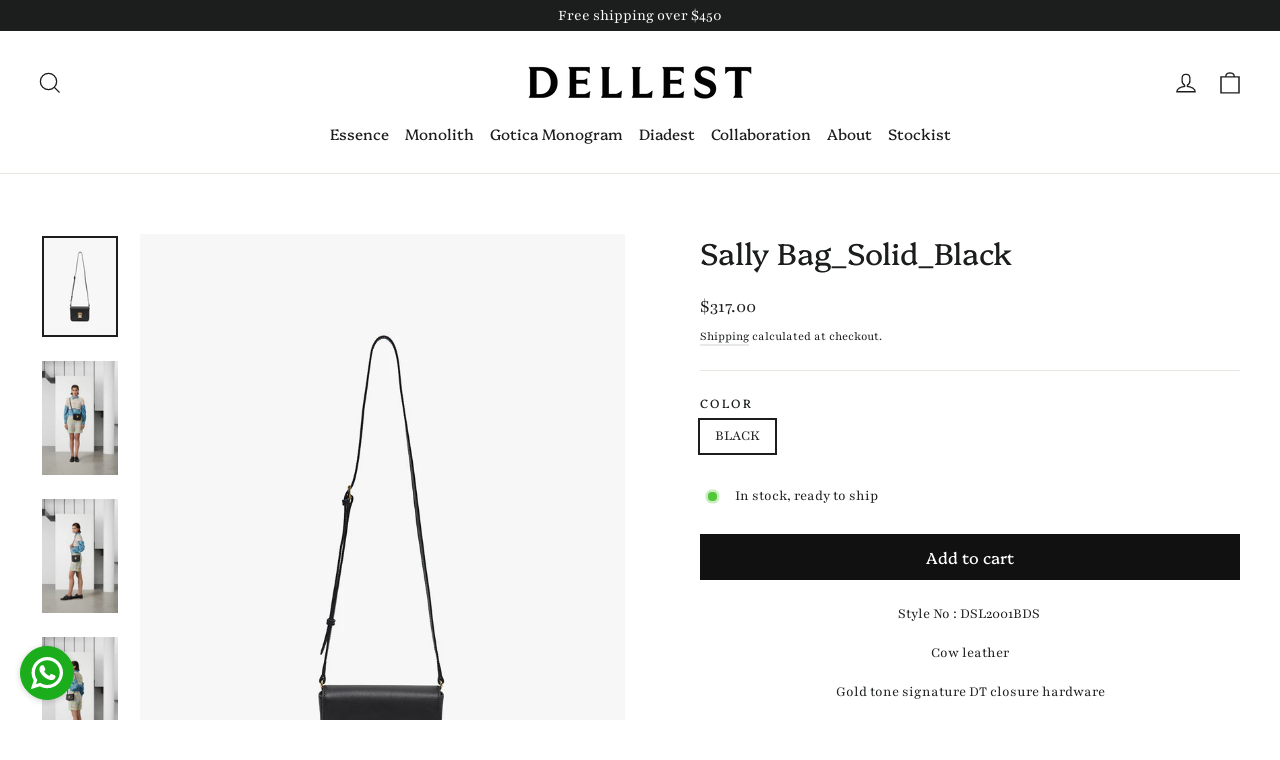

--- FILE ---
content_type: text/html; charset=utf-8
request_url: https://www.dellest.com/id/products/sally-bag_solid_black
body_size: 27658
content:
<!doctype html>
<html class="no-js" lang="id" dir="ltr">
<head>
  <meta charset="utf-8">
  <meta http-equiv="X-UA-Compatible" content="IE=edge,chrome=1">
  <meta name="viewport" content="width=device-width,initial-scale=1">
  <meta name="theme-color" content="#111111">
  <link rel="canonical" href="https://www.dellest.com/id/products/sally-bag_solid_black">
  <link rel="preconnect" href="https://cdn.shopify.com" crossorigin>
  <link rel="preconnect" href="https://fonts.shopifycdn.com" crossorigin>
  <link rel="dns-prefetch" href="https://productreviews.shopifycdn.com">
  <link rel="dns-prefetch" href="https://ajax.googleapis.com">
  <link rel="dns-prefetch" href="https://maps.googleapis.com">
  <link rel="dns-prefetch" href="https://maps.gstatic.com"><link rel="shortcut icon" href="//www.dellest.com/cdn/shop/files/1200x682_32x32.jpg?v=1754635484" type="image/png" /><title>Sally Bag_Solid_Black
&ndash; DELL&#39;EST
</title>
<meta name="description" content="Style No : DSL2001BDS  Cow leather Gold tone signature DT closure hardware Adjustable leather shoulder strap- Sizing - Width : 18cm Height : 14cm Depth : 5.5cm Shoulder strap : 106.5cm ~ 122.5cm Weight : 0.35kg - Material - Cow leather 100% Lining : Cotton 20% Polyester 80% Made : Handmade in China - Free International"><meta property="og:site_name" content="DELL&#39;EST">
  <meta property="og:url" content="https://www.dellest.com/id/products/sally-bag_solid_black">
  <meta property="og:title" content="Sally Bag_Solid_Black">
  <meta property="og:type" content="product">
  <meta property="og:description" content="Style No : DSL2001BDS  Cow leather Gold tone signature DT closure hardware Adjustable leather shoulder strap- Sizing - Width : 18cm Height : 14cm Depth : 5.5cm Shoulder strap : 106.5cm ~ 122.5cm Weight : 0.35kg - Material - Cow leather 100% Lining : Cotton 20% Polyester 80% Made : Handmade in China - Free International"><meta property="og:image" content="http://www.dellest.com/cdn/shop/files/Sally_Solid_Black_6.jpg?v=1693887212">
    <meta property="og:image:secure_url" content="https://www.dellest.com/cdn/shop/files/Sally_Solid_Black_6.jpg?v=1693887212">
    <meta property="og:image:width" content="960">
    <meta property="og:image:height" content="1280"><meta name="twitter:site" content="@">
  <meta name="twitter:card" content="summary_large_image">
  <meta name="twitter:title" content="Sally Bag_Solid_Black">
  <meta name="twitter:description" content="Style No : DSL2001BDS  Cow leather Gold tone signature DT closure hardware Adjustable leather shoulder strap- Sizing - Width : 18cm Height : 14cm Depth : 5.5cm Shoulder strap : 106.5cm ~ 122.5cm Weight : 0.35kg - Material - Cow leather 100% Lining : Cotton 20% Polyester 80% Made : Handmade in China - Free International">
<style data-shopify>@font-face {
  font-family: Platypi;
  font-weight: 400;
  font-style: normal;
  font-display: swap;
  src: url("//www.dellest.com/cdn/fonts/platypi/platypi_n4.62b1c33c9b8c4a87704d4fe197104d07eb49e00d.woff2") format("woff2"),
       url("//www.dellest.com/cdn/fonts/platypi/platypi_n4.c6967b9dc18e53adaded00c3a60f6c2d4d4cbe0c.woff") format("woff");
}

  @font-face {
  font-family: Playfair;
  font-weight: 400;
  font-style: normal;
  font-display: swap;
  src: url("//www.dellest.com/cdn/fonts/playfair/playfair_n4.13d3b411a6dc3a2e96e8bdc666266166a065c857.woff2") format("woff2"),
       url("//www.dellest.com/cdn/fonts/playfair/playfair_n4.eccd5edeb74430cf755be464a2af96a922b8b9e0.woff") format("woff");
}


  @font-face {
  font-family: Playfair;
  font-weight: 600;
  font-style: normal;
  font-display: swap;
  src: url("//www.dellest.com/cdn/fonts/playfair/playfair_n6.0cb10eb85a71fcc96d77c67613fb2215a55d57fc.woff2") format("woff2"),
       url("//www.dellest.com/cdn/fonts/playfair/playfair_n6.7afe39daade68cb95c70eff9b325d22dd951b616.woff") format("woff");
}

  @font-face {
  font-family: Playfair;
  font-weight: 400;
  font-style: italic;
  font-display: swap;
  src: url("//www.dellest.com/cdn/fonts/playfair/playfair_i4.0bcdf3dceafc622b1755846b2873d853bb8fbcda.woff2") format("woff2"),
       url("//www.dellest.com/cdn/fonts/playfair/playfair_i4.5d53824f4667b390c647a6b50639c9447f626884.woff") format("woff");
}

  @font-face {
  font-family: Playfair;
  font-weight: 600;
  font-style: italic;
  font-display: swap;
  src: url("//www.dellest.com/cdn/fonts/playfair/playfair_i6.3f042f350fd3accf66a7a6830481e38f45177662.woff2") format("woff2"),
       url("//www.dellest.com/cdn/fonts/playfair/playfair_i6.3840a921c0147e7eff145477e0706ab2007bfda8.woff") format("woff");
}

</style><link href="//www.dellest.com/cdn/shop/t/14/assets/theme.css?v=128105613285900123441754631457" rel="stylesheet" type="text/css" media="all" />
<style data-shopify>:root {
    --typeHeaderPrimary: Platypi;
    --typeHeaderFallback: serif;
    --typeHeaderSize: 30px;
    --typeHeaderWeight: 400;
    --typeHeaderLineHeight: 1.2;
    --typeHeaderSpacing: 0.0em;

    --typeBasePrimary:Playfair;
    --typeBaseFallback:serif;
    --typeBaseSize: 15px;
    --typeBaseWeight: 400;
    --typeBaseLineHeight: 1.3;
    --typeBaseSpacing: 0.0em;

    --iconWeight: 3px;
    --iconLinecaps: miter;

    --animateImagesStyle: zoom-fade;
    --animateImagesStyleSmall: zoom-fade-small;
    --animateSectionsBackgroundStyle: zoom-fade;
    --animateSectionsTextStyle: rise-up;
    --animateSectionsTextStyleAppendOut: rise-up-out;

    --colorAnnouncement: #1c1d1d;
    --colorAnnouncementText: #ffffff;

    --colorBody: #ffffff;
    --colorBodyAlpha05: rgba(255, 255, 255, 0.05);
    --colorBodyDim: #f2f2f2;
    --colorBodyLightDim: #fafafa;
    --colorBodyMediumDim: #f5f5f5;

    --colorBorder: #e8e8e1;

    --colorBtnPrimary: #111111;
    --colorBtnPrimaryDim: #040404;
    --colorBtnPrimaryText: #ffffff;

    --colorCartDot: #ff4f33;

    --colorDrawers: #ffffff;
    --colorDrawersDim: #f2f2f2;
    --colorDrawerBorder: #e8e8e1;
    --colorDrawerText: #000000;
    --colorDrawerTextDarken: #000000;
    --colorDrawerButton: #111111;
    --colorDrawerButtonText: #ffffff;

    --colorFooter: #111111;
    --colorFooterText: #ffffff;
    --colorFooterTextAlpha01: rgba(255, 255, 255, 0.1);
    --colorFooterTextAlpha012: rgba(255, 255, 255, 0.12);
    --colorFooterTextAlpha06: rgba(255, 255, 255, 0.6);

    --colorHeroText: #ffffff;

    --colorInputBg: #ffffff;
    --colorInputBgDim: #f2f2f2;
    --colorInputBgDark: #e6e6e6;
    --colorInputText: #1c1d1d;

    --colorLink: #1c1d1d;

    --colorModalBg: rgba(0, 0, 0, 0.6);

    --colorNav: #ffffff;
    --colorNavText: #1c1d1d;

    --colorSalePrice: #1c1d1d;
    --colorSaleTag: #1c1d1d;
    --colorSaleTagText: #ffffff;

    --colorTextBody: #1c1d1d;
    --colorTextBodyAlpha0025: rgba(28, 29, 29, 0.03);
    --colorTextBodyAlpha005: rgba(28, 29, 29, 0.05);
    --colorTextBodyAlpha008: rgba(28, 29, 29, 0.08);
    --colorTextBodyAlpha01: rgba(28, 29, 29, 0.1);
    --colorTextBodyAlpha035: rgba(28, 29, 29, 0.35);

    --colorSmallImageBg: #ffffff;
    --colorLargeImageBg: #111111;

    --urlIcoSelect: url(//www.dellest.com/cdn/shop/t/14/assets/ico-select.svg);
    --urlIcoSelectFooter: url(//www.dellest.com/cdn/shop/t/14/assets/ico-select-footer.svg);
    --urlIcoSelectWhite: url(//www.dellest.com/cdn/shop/t/14/assets/ico-select-white.svg);

    --urlButtonArrowPng: url(//www.dellest.com/cdn/shop/t/14/assets/button-arrow.png);
    --urlButtonArrow2xPng: url(//www.dellest.com/cdn/shop/t/14/assets/button-arrow-2x.png);
    --urlButtonArrowBlackPng: url(//www.dellest.com/cdn/shop/t/14/assets/button-arrow-black.png);
    --urlButtonArrowBlack2xPng: url(//www.dellest.com/cdn/shop/t/14/assets/button-arrow-black-2x.png);

    --sizeChartMargin: 25px 0;
    --sizeChartIconMargin: 5px;

    --newsletterReminderPadding: 30px 35px;

    /*Shop Pay Installments*/
    --color-body-text: #1c1d1d;
    --color-body: #ffffff;
    --color-bg: #ffffff;
  }

  
.collection-hero__content:before,
  .hero__image-wrapper:before,
  .hero__media:before {
    background-image: linear-gradient(to bottom, rgba(0, 0, 0, 0.0) 0%, rgba(0, 0, 0, 0.0) 40%, rgba(0, 0, 0, 0.62) 100%);
  }

  .skrim__item-content .skrim__overlay:after {
    background-image: linear-gradient(to bottom, rgba(0, 0, 0, 0.0) 30%, rgba(0, 0, 0, 0.62) 100%);
  }

  .placeholder-content {
    background-image: linear-gradient(100deg, #ffffff 40%, #f7f7f7 63%, #ffffff 79%);
  }</style><script>
    document.documentElement.className = document.documentElement.className.replace('no-js', 'js');

    window.theme = window.theme || {};
    theme.routes = {
      home: "/id",
      cart: "/id/cart.js",
      cartPage: "/id/cart",
      cartAdd: "/id/cart/add.js",
      cartChange: "/id/cart/change.js",
      search: "/id/search",
      predictiveSearch: "/id/search/suggest"
    };
    theme.strings = {
      soldOut: "Sold Out",
      unavailable: "Unavailable",
      inStockLabel: "In stock, ready to ship",
      oneStockLabel: "Low stock - [count] item left",
      otherStockLabel: "Low stock - [count] items left",
      willNotShipUntil: "Ready to ship [date]",
      willBeInStockAfter: "Back in stock [date]",
      waitingForStock: "Backordered, shipping soon",
      cartSavings: "You're saving [savings]",
      cartEmpty: "Your cart is currently empty.",
      cartTermsConfirmation: "You must agree with the terms and conditions of sales to check out",
      searchCollections: "Collections",
      searchPages: "Pages",
      searchArticles: "Articles",
      maxQuantity: "You can only have [quantity] of [title] in your cart."
    };
    theme.settings = {
      cartType: "drawer",
      isCustomerTemplate: false,
      moneyFormat: "\u003cspan class=\"tlab-currency-format\"\u003e${{amount}}\u003c\/span\u003e",
      predictiveSearch: true,
      predictiveSearchType: null,
      quickView: false,
      themeName: 'Motion',
      themeVersion: "11.0.0"
    };
  </script>

  <script>window.performance && window.performance.mark && window.performance.mark('shopify.content_for_header.start');</script><meta name="google-site-verification" content="XyoUpgW1oZRg5l16oA4eA16U35FZcGZ7qn1mbHakJaU">
<meta id="shopify-digital-wallet" name="shopify-digital-wallet" content="/5872746560/digital_wallets/dialog">
<meta name="shopify-checkout-api-token" content="f6d629ac14eb00d9da4a8cec55135f59">
<meta id="in-context-paypal-metadata" data-shop-id="5872746560" data-venmo-supported="false" data-environment="production" data-locale="en_US" data-paypal-v4="true" data-currency="USD">
<link rel="alternate" hreflang="x-default" href="https://www.dellest.com/products/sally-bag_solid_black">
<link rel="alternate" hreflang="en" href="https://www.dellest.com/products/sally-bag_solid_black">
<link rel="alternate" hreflang="ar" href="https://www.dellest.com/ar/products/sally-bag_solid_black">
<link rel="alternate" hreflang="id" href="https://www.dellest.com/id/products/sally-bag_solid_black">
<link rel="alternate" hreflang="ja" href="https://www.dellest.com/ja/products/sally-bag_solid_black">
<link rel="alternate" type="application/json+oembed" href="https://www.dellest.com/id/products/sally-bag_solid_black.oembed">
<script async="async" src="/checkouts/internal/preloads.js?locale=id-US"></script>
<script id="shopify-features" type="application/json">{"accessToken":"f6d629ac14eb00d9da4a8cec55135f59","betas":["rich-media-storefront-analytics"],"domain":"www.dellest.com","predictiveSearch":true,"shopId":5872746560,"locale":"id"}</script>
<script>var Shopify = Shopify || {};
Shopify.shop = "dellest.myshopify.com";
Shopify.locale = "id";
Shopify.currency = {"active":"USD","rate":"1.0"};
Shopify.country = "US";
Shopify.theme = {"name":"Sung_Dellest_2025","id":180350910842,"schema_name":"Motion","schema_version":"11.0.0","theme_store_id":847,"role":"main"};
Shopify.theme.handle = "null";
Shopify.theme.style = {"id":null,"handle":null};
Shopify.cdnHost = "www.dellest.com/cdn";
Shopify.routes = Shopify.routes || {};
Shopify.routes.root = "/id/";</script>
<script type="module">!function(o){(o.Shopify=o.Shopify||{}).modules=!0}(window);</script>
<script>!function(o){function n(){var o=[];function n(){o.push(Array.prototype.slice.apply(arguments))}return n.q=o,n}var t=o.Shopify=o.Shopify||{};t.loadFeatures=n(),t.autoloadFeatures=n()}(window);</script>
<script id="shop-js-analytics" type="application/json">{"pageType":"product"}</script>
<script defer="defer" async type="module" src="//www.dellest.com/cdn/shopifycloud/shop-js/modules/v2/client.init-shop-cart-sync_D0os3KCU.id.esm.js"></script>
<script defer="defer" async type="module" src="//www.dellest.com/cdn/shopifycloud/shop-js/modules/v2/chunk.common_DY3Cr1D7.esm.js"></script>
<script defer="defer" async type="module" src="//www.dellest.com/cdn/shopifycloud/shop-js/modules/v2/chunk.modal_DHZl4e4E.esm.js"></script>
<script type="module">
  await import("//www.dellest.com/cdn/shopifycloud/shop-js/modules/v2/client.init-shop-cart-sync_D0os3KCU.id.esm.js");
await import("//www.dellest.com/cdn/shopifycloud/shop-js/modules/v2/chunk.common_DY3Cr1D7.esm.js");
await import("//www.dellest.com/cdn/shopifycloud/shop-js/modules/v2/chunk.modal_DHZl4e4E.esm.js");

  window.Shopify.SignInWithShop?.initShopCartSync?.({"fedCMEnabled":true,"windoidEnabled":true});

</script>
<script>(function() {
  var isLoaded = false;
  function asyncLoad() {
    if (isLoaded) return;
    isLoaded = true;
    var urls = ["https:\/\/whatschat.shopiapps.in\/script\/sp-whatsapp-app-tabs.js?version=1.0\u0026shop=dellest.myshopify.com","https:\/\/cdn.nfcube.com\/instafeed-eabe4c2100ea9982e9a5a11c3aa1edf6.js?shop=dellest.myshopify.com"];
    for (var i = 0; i < urls.length; i++) {
      var s = document.createElement('script');
      s.type = 'text/javascript';
      s.async = true;
      s.src = urls[i];
      var x = document.getElementsByTagName('script')[0];
      x.parentNode.insertBefore(s, x);
    }
  };
  if(window.attachEvent) {
    window.attachEvent('onload', asyncLoad);
  } else {
    window.addEventListener('load', asyncLoad, false);
  }
})();</script>
<script id="__st">var __st={"a":5872746560,"offset":32400,"reqid":"5b53466d-4b6e-4bdd-b859-54037904f760-1769698880","pageurl":"www.dellest.com\/id\/products\/sally-bag_solid_black","u":"bb599df65026","p":"product","rtyp":"product","rid":7505212702909};</script>
<script>window.ShopifyPaypalV4VisibilityTracking = true;</script>
<script id="captcha-bootstrap">!function(){'use strict';const t='contact',e='account',n='new_comment',o=[[t,t],['blogs',n],['comments',n],[t,'customer']],c=[[e,'customer_login'],[e,'guest_login'],[e,'recover_customer_password'],[e,'create_customer']],r=t=>t.map((([t,e])=>`form[action*='/${t}']:not([data-nocaptcha='true']) input[name='form_type'][value='${e}']`)).join(','),a=t=>()=>t?[...document.querySelectorAll(t)].map((t=>t.form)):[];function s(){const t=[...o],e=r(t);return a(e)}const i='password',u='form_key',d=['recaptcha-v3-token','g-recaptcha-response','h-captcha-response',i],f=()=>{try{return window.sessionStorage}catch{return}},m='__shopify_v',_=t=>t.elements[u];function p(t,e,n=!1){try{const o=window.sessionStorage,c=JSON.parse(o.getItem(e)),{data:r}=function(t){const{data:e,action:n}=t;return t[m]||n?{data:e,action:n}:{data:t,action:n}}(c);for(const[e,n]of Object.entries(r))t.elements[e]&&(t.elements[e].value=n);n&&o.removeItem(e)}catch(o){console.error('form repopulation failed',{error:o})}}const l='form_type',E='cptcha';function T(t){t.dataset[E]=!0}const w=window,h=w.document,L='Shopify',v='ce_forms',y='captcha';let A=!1;((t,e)=>{const n=(g='f06e6c50-85a8-45c8-87d0-21a2b65856fe',I='https://cdn.shopify.com/shopifycloud/storefront-forms-hcaptcha/ce_storefront_forms_captcha_hcaptcha.v1.5.2.iife.js',D={infoText:'Dilindungi dengan hCaptcha',privacyText:'Privasi',termsText:'Ketentuan'},(t,e,n)=>{const o=w[L][v],c=o.bindForm;if(c)return c(t,g,e,D).then(n);var r;o.q.push([[t,g,e,D],n]),r=I,A||(h.body.append(Object.assign(h.createElement('script'),{id:'captcha-provider',async:!0,src:r})),A=!0)});var g,I,D;w[L]=w[L]||{},w[L][v]=w[L][v]||{},w[L][v].q=[],w[L][y]=w[L][y]||{},w[L][y].protect=function(t,e){n(t,void 0,e),T(t)},Object.freeze(w[L][y]),function(t,e,n,w,h,L){const[v,y,A,g]=function(t,e,n){const i=e?o:[],u=t?c:[],d=[...i,...u],f=r(d),m=r(i),_=r(d.filter((([t,e])=>n.includes(e))));return[a(f),a(m),a(_),s()]}(w,h,L),I=t=>{const e=t.target;return e instanceof HTMLFormElement?e:e&&e.form},D=t=>v().includes(t);t.addEventListener('submit',(t=>{const e=I(t);if(!e)return;const n=D(e)&&!e.dataset.hcaptchaBound&&!e.dataset.recaptchaBound,o=_(e),c=g().includes(e)&&(!o||!o.value);(n||c)&&t.preventDefault(),c&&!n&&(function(t){try{if(!f())return;!function(t){const e=f();if(!e)return;const n=_(t);if(!n)return;const o=n.value;o&&e.removeItem(o)}(t);const e=Array.from(Array(32),(()=>Math.random().toString(36)[2])).join('');!function(t,e){_(t)||t.append(Object.assign(document.createElement('input'),{type:'hidden',name:u})),t.elements[u].value=e}(t,e),function(t,e){const n=f();if(!n)return;const o=[...t.querySelectorAll(`input[type='${i}']`)].map((({name:t})=>t)),c=[...d,...o],r={};for(const[a,s]of new FormData(t).entries())c.includes(a)||(r[a]=s);n.setItem(e,JSON.stringify({[m]:1,action:t.action,data:r}))}(t,e)}catch(e){console.error('failed to persist form',e)}}(e),e.submit())}));const S=(t,e)=>{t&&!t.dataset[E]&&(n(t,e.some((e=>e===t))),T(t))};for(const o of['focusin','change'])t.addEventListener(o,(t=>{const e=I(t);D(e)&&S(e,y())}));const B=e.get('form_key'),M=e.get(l),P=B&&M;t.addEventListener('DOMContentLoaded',(()=>{const t=y();if(P)for(const e of t)e.elements[l].value===M&&p(e,B);[...new Set([...A(),...v().filter((t=>'true'===t.dataset.shopifyCaptcha))])].forEach((e=>S(e,t)))}))}(h,new URLSearchParams(w.location.search),n,t,e,['guest_login'])})(!0,!0)}();</script>
<script integrity="sha256-4kQ18oKyAcykRKYeNunJcIwy7WH5gtpwJnB7kiuLZ1E=" data-source-attribution="shopify.loadfeatures" defer="defer" src="//www.dellest.com/cdn/shopifycloud/storefront/assets/storefront/load_feature-a0a9edcb.js" crossorigin="anonymous"></script>
<script data-source-attribution="shopify.dynamic_checkout.dynamic.init">var Shopify=Shopify||{};Shopify.PaymentButton=Shopify.PaymentButton||{isStorefrontPortableWallets:!0,init:function(){window.Shopify.PaymentButton.init=function(){};var t=document.createElement("script");t.src="https://www.dellest.com/cdn/shopifycloud/portable-wallets/latest/portable-wallets.id.js",t.type="module",document.head.appendChild(t)}};
</script>
<script data-source-attribution="shopify.dynamic_checkout.buyer_consent">
  function portableWalletsHideBuyerConsent(e){var t=document.getElementById("shopify-buyer-consent"),n=document.getElementById("shopify-subscription-policy-button");t&&n&&(t.classList.add("hidden"),t.setAttribute("aria-hidden","true"),n.removeEventListener("click",e))}function portableWalletsShowBuyerConsent(e){var t=document.getElementById("shopify-buyer-consent"),n=document.getElementById("shopify-subscription-policy-button");t&&n&&(t.classList.remove("hidden"),t.removeAttribute("aria-hidden"),n.addEventListener("click",e))}window.Shopify?.PaymentButton&&(window.Shopify.PaymentButton.hideBuyerConsent=portableWalletsHideBuyerConsent,window.Shopify.PaymentButton.showBuyerConsent=portableWalletsShowBuyerConsent);
</script>
<script data-source-attribution="shopify.dynamic_checkout.cart.bootstrap">document.addEventListener("DOMContentLoaded",(function(){function t(){return document.querySelector("shopify-accelerated-checkout-cart, shopify-accelerated-checkout")}if(t())Shopify.PaymentButton.init();else{new MutationObserver((function(e,n){t()&&(Shopify.PaymentButton.init(),n.disconnect())})).observe(document.body,{childList:!0,subtree:!0})}}));
</script>
<script id='scb4127' type='text/javascript' async='' src='https://www.dellest.com/cdn/shopifycloud/privacy-banner/storefront-banner.js'></script><link id="shopify-accelerated-checkout-styles" rel="stylesheet" media="screen" href="https://www.dellest.com/cdn/shopifycloud/portable-wallets/latest/accelerated-checkout-backwards-compat.css" crossorigin="anonymous">
<style id="shopify-accelerated-checkout-cart">
        #shopify-buyer-consent {
  margin-top: 1em;
  display: inline-block;
  width: 100%;
}

#shopify-buyer-consent.hidden {
  display: none;
}

#shopify-subscription-policy-button {
  background: none;
  border: none;
  padding: 0;
  text-decoration: underline;
  font-size: inherit;
  cursor: pointer;
}

#shopify-subscription-policy-button::before {
  box-shadow: none;
}

      </style>

<script>window.performance && window.performance.mark && window.performance.mark('shopify.content_for_header.end');</script>

  <script src="//www.dellest.com/cdn/shop/t/14/assets/vendor-scripts-v14.js" defer="defer"></script><script src="//www.dellest.com/cdn/shop/t/14/assets/theme.js?v=140924482945350573091754631457" defer="defer"></script>
<!-- BEGIN app block: shopify://apps/klaviyo-email-marketing-sms/blocks/klaviyo-onsite-embed/2632fe16-c075-4321-a88b-50b567f42507 -->












  <script async src="https://static.klaviyo.com/onsite/js/RU3vBL/klaviyo.js?company_id=RU3vBL"></script>
  <script>!function(){if(!window.klaviyo){window._klOnsite=window._klOnsite||[];try{window.klaviyo=new Proxy({},{get:function(n,i){return"push"===i?function(){var n;(n=window._klOnsite).push.apply(n,arguments)}:function(){for(var n=arguments.length,o=new Array(n),w=0;w<n;w++)o[w]=arguments[w];var t="function"==typeof o[o.length-1]?o.pop():void 0,e=new Promise((function(n){window._klOnsite.push([i].concat(o,[function(i){t&&t(i),n(i)}]))}));return e}}})}catch(n){window.klaviyo=window.klaviyo||[],window.klaviyo.push=function(){var n;(n=window._klOnsite).push.apply(n,arguments)}}}}();</script>

  
    <script id="viewed_product">
      if (item == null) {
        var _learnq = _learnq || [];

        var MetafieldReviews = null
        var MetafieldYotpoRating = null
        var MetafieldYotpoCount = null
        var MetafieldLooxRating = null
        var MetafieldLooxCount = null
        var okendoProduct = null
        var okendoProductReviewCount = null
        var okendoProductReviewAverageValue = null
        try {
          // The following fields are used for Customer Hub recently viewed in order to add reviews.
          // This information is not part of __kla_viewed. Instead, it is part of __kla_viewed_reviewed_items
          MetafieldReviews = {};
          MetafieldYotpoRating = null
          MetafieldYotpoCount = null
          MetafieldLooxRating = null
          MetafieldLooxCount = null

          okendoProduct = null
          // If the okendo metafield is not legacy, it will error, which then requires the new json formatted data
          if (okendoProduct && 'error' in okendoProduct) {
            okendoProduct = null
          }
          okendoProductReviewCount = okendoProduct ? okendoProduct.reviewCount : null
          okendoProductReviewAverageValue = okendoProduct ? okendoProduct.reviewAverageValue : null
        } catch (error) {
          console.error('Error in Klaviyo onsite reviews tracking:', error);
        }

        var item = {
          Name: "Sally Bag_Solid_Black",
          ProductID: 7505212702909,
          Categories: [],
          ImageURL: "https://www.dellest.com/cdn/shop/files/Sally_Solid_Black_6_grande.jpg?v=1693887212",
          URL: "https://www.dellest.com/id/products/sally-bag_solid_black",
          Brand: "DELL'EST",
          Price: "$317.00",
          Value: "317.00",
          CompareAtPrice: "$0.00"
        };
        _learnq.push(['track', 'Viewed Product', item]);
        _learnq.push(['trackViewedItem', {
          Title: item.Name,
          ItemId: item.ProductID,
          Categories: item.Categories,
          ImageUrl: item.ImageURL,
          Url: item.URL,
          Metadata: {
            Brand: item.Brand,
            Price: item.Price,
            Value: item.Value,
            CompareAtPrice: item.CompareAtPrice
          },
          metafields:{
            reviews: MetafieldReviews,
            yotpo:{
              rating: MetafieldYotpoRating,
              count: MetafieldYotpoCount,
            },
            loox:{
              rating: MetafieldLooxRating,
              count: MetafieldLooxCount,
            },
            okendo: {
              rating: okendoProductReviewAverageValue,
              count: okendoProductReviewCount,
            }
          }
        }]);
      }
    </script>
  




  <script>
    window.klaviyoReviewsProductDesignMode = false
  </script>







<!-- END app block --><!-- BEGIN app block: shopify://apps/xo-insert-code/blocks/insert-code-header/72017b12-3679-442e-b23c-5c62460717f5 --><!-- XO-InsertCode Header -->


<!-- Google Tag Manager -->
<script>(function(w,d,s,l,i){w[l]=w[l]||[];w[l].push({'gtm.start':
new Date().getTime(),event:'gtm.js'});var f=d.getElementsByTagName(s)[0],
j=d.createElement(s),dl=l!='dataLayer'?'&l='+l:'';j.async=true;j.src=
'https://www.googletagmanager.com/gtm.js?id='+i+dl;f.parentNode.insertBefore(j,f);
})(window,document,'script','dataLayer','GTM-WJZZK4XP');</script>
<!-- End Google Tag Manager -->
  

  

  
<!-- End: XO-InsertCode Header -->


<!-- END app block --><link href="https://monorail-edge.shopifysvc.com" rel="dns-prefetch">
<script>(function(){if ("sendBeacon" in navigator && "performance" in window) {try {var session_token_from_headers = performance.getEntriesByType('navigation')[0].serverTiming.find(x => x.name == '_s').description;} catch {var session_token_from_headers = undefined;}var session_cookie_matches = document.cookie.match(/_shopify_s=([^;]*)/);var session_token_from_cookie = session_cookie_matches && session_cookie_matches.length === 2 ? session_cookie_matches[1] : "";var session_token = session_token_from_headers || session_token_from_cookie || "";function handle_abandonment_event(e) {var entries = performance.getEntries().filter(function(entry) {return /monorail-edge.shopifysvc.com/.test(entry.name);});if (!window.abandonment_tracked && entries.length === 0) {window.abandonment_tracked = true;var currentMs = Date.now();var navigation_start = performance.timing.navigationStart;var payload = {shop_id: 5872746560,url: window.location.href,navigation_start,duration: currentMs - navigation_start,session_token,page_type: "product"};window.navigator.sendBeacon("https://monorail-edge.shopifysvc.com/v1/produce", JSON.stringify({schema_id: "online_store_buyer_site_abandonment/1.1",payload: payload,metadata: {event_created_at_ms: currentMs,event_sent_at_ms: currentMs}}));}}window.addEventListener('pagehide', handle_abandonment_event);}}());</script>
<script id="web-pixels-manager-setup">(function e(e,d,r,n,o){if(void 0===o&&(o={}),!Boolean(null===(a=null===(i=window.Shopify)||void 0===i?void 0:i.analytics)||void 0===a?void 0:a.replayQueue)){var i,a;window.Shopify=window.Shopify||{};var t=window.Shopify;t.analytics=t.analytics||{};var s=t.analytics;s.replayQueue=[],s.publish=function(e,d,r){return s.replayQueue.push([e,d,r]),!0};try{self.performance.mark("wpm:start")}catch(e){}var l=function(){var e={modern:/Edge?\/(1{2}[4-9]|1[2-9]\d|[2-9]\d{2}|\d{4,})\.\d+(\.\d+|)|Firefox\/(1{2}[4-9]|1[2-9]\d|[2-9]\d{2}|\d{4,})\.\d+(\.\d+|)|Chrom(ium|e)\/(9{2}|\d{3,})\.\d+(\.\d+|)|(Maci|X1{2}).+ Version\/(15\.\d+|(1[6-9]|[2-9]\d|\d{3,})\.\d+)([,.]\d+|)( \(\w+\)|)( Mobile\/\w+|) Safari\/|Chrome.+OPR\/(9{2}|\d{3,})\.\d+\.\d+|(CPU[ +]OS|iPhone[ +]OS|CPU[ +]iPhone|CPU IPhone OS|CPU iPad OS)[ +]+(15[._]\d+|(1[6-9]|[2-9]\d|\d{3,})[._]\d+)([._]\d+|)|Android:?[ /-](13[3-9]|1[4-9]\d|[2-9]\d{2}|\d{4,})(\.\d+|)(\.\d+|)|Android.+Firefox\/(13[5-9]|1[4-9]\d|[2-9]\d{2}|\d{4,})\.\d+(\.\d+|)|Android.+Chrom(ium|e)\/(13[3-9]|1[4-9]\d|[2-9]\d{2}|\d{4,})\.\d+(\.\d+|)|SamsungBrowser\/([2-9]\d|\d{3,})\.\d+/,legacy:/Edge?\/(1[6-9]|[2-9]\d|\d{3,})\.\d+(\.\d+|)|Firefox\/(5[4-9]|[6-9]\d|\d{3,})\.\d+(\.\d+|)|Chrom(ium|e)\/(5[1-9]|[6-9]\d|\d{3,})\.\d+(\.\d+|)([\d.]+$|.*Safari\/(?![\d.]+ Edge\/[\d.]+$))|(Maci|X1{2}).+ Version\/(10\.\d+|(1[1-9]|[2-9]\d|\d{3,})\.\d+)([,.]\d+|)( \(\w+\)|)( Mobile\/\w+|) Safari\/|Chrome.+OPR\/(3[89]|[4-9]\d|\d{3,})\.\d+\.\d+|(CPU[ +]OS|iPhone[ +]OS|CPU[ +]iPhone|CPU IPhone OS|CPU iPad OS)[ +]+(10[._]\d+|(1[1-9]|[2-9]\d|\d{3,})[._]\d+)([._]\d+|)|Android:?[ /-](13[3-9]|1[4-9]\d|[2-9]\d{2}|\d{4,})(\.\d+|)(\.\d+|)|Mobile Safari.+OPR\/([89]\d|\d{3,})\.\d+\.\d+|Android.+Firefox\/(13[5-9]|1[4-9]\d|[2-9]\d{2}|\d{4,})\.\d+(\.\d+|)|Android.+Chrom(ium|e)\/(13[3-9]|1[4-9]\d|[2-9]\d{2}|\d{4,})\.\d+(\.\d+|)|Android.+(UC? ?Browser|UCWEB|U3)[ /]?(15\.([5-9]|\d{2,})|(1[6-9]|[2-9]\d|\d{3,})\.\d+)\.\d+|SamsungBrowser\/(5\.\d+|([6-9]|\d{2,})\.\d+)|Android.+MQ{2}Browser\/(14(\.(9|\d{2,})|)|(1[5-9]|[2-9]\d|\d{3,})(\.\d+|))(\.\d+|)|K[Aa][Ii]OS\/(3\.\d+|([4-9]|\d{2,})\.\d+)(\.\d+|)/},d=e.modern,r=e.legacy,n=navigator.userAgent;return n.match(d)?"modern":n.match(r)?"legacy":"unknown"}(),u="modern"===l?"modern":"legacy",c=(null!=n?n:{modern:"",legacy:""})[u],f=function(e){return[e.baseUrl,"/wpm","/b",e.hashVersion,"modern"===e.buildTarget?"m":"l",".js"].join("")}({baseUrl:d,hashVersion:r,buildTarget:u}),m=function(e){var d=e.version,r=e.bundleTarget,n=e.surface,o=e.pageUrl,i=e.monorailEndpoint;return{emit:function(e){var a=e.status,t=e.errorMsg,s=(new Date).getTime(),l=JSON.stringify({metadata:{event_sent_at_ms:s},events:[{schema_id:"web_pixels_manager_load/3.1",payload:{version:d,bundle_target:r,page_url:o,status:a,surface:n,error_msg:t},metadata:{event_created_at_ms:s}}]});if(!i)return console&&console.warn&&console.warn("[Web Pixels Manager] No Monorail endpoint provided, skipping logging."),!1;try{return self.navigator.sendBeacon.bind(self.navigator)(i,l)}catch(e){}var u=new XMLHttpRequest;try{return u.open("POST",i,!0),u.setRequestHeader("Content-Type","text/plain"),u.send(l),!0}catch(e){return console&&console.warn&&console.warn("[Web Pixels Manager] Got an unhandled error while logging to Monorail."),!1}}}}({version:r,bundleTarget:l,surface:e.surface,pageUrl:self.location.href,monorailEndpoint:e.monorailEndpoint});try{o.browserTarget=l,function(e){var d=e.src,r=e.async,n=void 0===r||r,o=e.onload,i=e.onerror,a=e.sri,t=e.scriptDataAttributes,s=void 0===t?{}:t,l=document.createElement("script"),u=document.querySelector("head"),c=document.querySelector("body");if(l.async=n,l.src=d,a&&(l.integrity=a,l.crossOrigin="anonymous"),s)for(var f in s)if(Object.prototype.hasOwnProperty.call(s,f))try{l.dataset[f]=s[f]}catch(e){}if(o&&l.addEventListener("load",o),i&&l.addEventListener("error",i),u)u.appendChild(l);else{if(!c)throw new Error("Did not find a head or body element to append the script");c.appendChild(l)}}({src:f,async:!0,onload:function(){if(!function(){var e,d;return Boolean(null===(d=null===(e=window.Shopify)||void 0===e?void 0:e.analytics)||void 0===d?void 0:d.initialized)}()){var d=window.webPixelsManager.init(e)||void 0;if(d){var r=window.Shopify.analytics;r.replayQueue.forEach((function(e){var r=e[0],n=e[1],o=e[2];d.publishCustomEvent(r,n,o)})),r.replayQueue=[],r.publish=d.publishCustomEvent,r.visitor=d.visitor,r.initialized=!0}}},onerror:function(){return m.emit({status:"failed",errorMsg:"".concat(f," has failed to load")})},sri:function(e){var d=/^sha384-[A-Za-z0-9+/=]+$/;return"string"==typeof e&&d.test(e)}(c)?c:"",scriptDataAttributes:o}),m.emit({status:"loading"})}catch(e){m.emit({status:"failed",errorMsg:(null==e?void 0:e.message)||"Unknown error"})}}})({shopId: 5872746560,storefrontBaseUrl: "https://www.dellest.com",extensionsBaseUrl: "https://extensions.shopifycdn.com/cdn/shopifycloud/web-pixels-manager",monorailEndpoint: "https://monorail-edge.shopifysvc.com/unstable/produce_batch",surface: "storefront-renderer",enabledBetaFlags: ["2dca8a86"],webPixelsConfigList: [{"id":"1790411130","configuration":"{\"webPixelName\":\"Judge.me\"}","eventPayloadVersion":"v1","runtimeContext":"STRICT","scriptVersion":"34ad157958823915625854214640f0bf","type":"APP","apiClientId":683015,"privacyPurposes":["ANALYTICS"],"dataSharingAdjustments":{"protectedCustomerApprovalScopes":["read_customer_email","read_customer_name","read_customer_personal_data","read_customer_phone"]}},{"id":"470548669","configuration":"{\"config\":\"{\\\"pixel_id\\\":\\\"G-V0LENN9G7X\\\",\\\"gtag_events\\\":[{\\\"type\\\":\\\"purchase\\\",\\\"action_label\\\":\\\"G-V0LENN9G7X\\\"},{\\\"type\\\":\\\"page_view\\\",\\\"action_label\\\":\\\"G-V0LENN9G7X\\\"},{\\\"type\\\":\\\"view_item\\\",\\\"action_label\\\":\\\"G-V0LENN9G7X\\\"},{\\\"type\\\":\\\"search\\\",\\\"action_label\\\":\\\"G-V0LENN9G7X\\\"},{\\\"type\\\":\\\"add_to_cart\\\",\\\"action_label\\\":\\\"G-V0LENN9G7X\\\"},{\\\"type\\\":\\\"begin_checkout\\\",\\\"action_label\\\":\\\"G-V0LENN9G7X\\\"},{\\\"type\\\":\\\"add_payment_info\\\",\\\"action_label\\\":\\\"G-V0LENN9G7X\\\"}],\\\"enable_monitoring_mode\\\":false}\"}","eventPayloadVersion":"v1","runtimeContext":"OPEN","scriptVersion":"b2a88bafab3e21179ed38636efcd8a93","type":"APP","apiClientId":1780363,"privacyPurposes":[],"dataSharingAdjustments":{"protectedCustomerApprovalScopes":["read_customer_address","read_customer_email","read_customer_name","read_customer_personal_data","read_customer_phone"]}},{"id":"209715389","configuration":"{\"pixel_id\":\"463739561272166\",\"pixel_type\":\"facebook_pixel\",\"metaapp_system_user_token\":\"-\"}","eventPayloadVersion":"v1","runtimeContext":"OPEN","scriptVersion":"ca16bc87fe92b6042fbaa3acc2fbdaa6","type":"APP","apiClientId":2329312,"privacyPurposes":["ANALYTICS","MARKETING","SALE_OF_DATA"],"dataSharingAdjustments":{"protectedCustomerApprovalScopes":["read_customer_address","read_customer_email","read_customer_name","read_customer_personal_data","read_customer_phone"]}},{"id":"11600061","eventPayloadVersion":"1","runtimeContext":"LAX","scriptVersion":"1","type":"CUSTOM","privacyPurposes":["ANALYTICS","MARKETING","SALE_OF_DATA"],"name":"GTM Datalayer"},{"id":"shopify-app-pixel","configuration":"{}","eventPayloadVersion":"v1","runtimeContext":"STRICT","scriptVersion":"0450","apiClientId":"shopify-pixel","type":"APP","privacyPurposes":["ANALYTICS","MARKETING"]},{"id":"shopify-custom-pixel","eventPayloadVersion":"v1","runtimeContext":"LAX","scriptVersion":"0450","apiClientId":"shopify-pixel","type":"CUSTOM","privacyPurposes":["ANALYTICS","MARKETING"]}],isMerchantRequest: false,initData: {"shop":{"name":"DELL'EST","paymentSettings":{"currencyCode":"USD"},"myshopifyDomain":"dellest.myshopify.com","countryCode":"IT","storefrontUrl":"https:\/\/www.dellest.com\/id"},"customer":null,"cart":null,"checkout":null,"productVariants":[{"price":{"amount":317.0,"currencyCode":"USD"},"product":{"title":"Sally Bag_Solid_Black","vendor":"DELL'EST","id":"7505212702909","untranslatedTitle":"Sally Bag_Solid_Black","url":"\/id\/products\/sally-bag_solid_black","type":"CROSS BAG"},"id":"43003406483645","image":{"src":"\/\/www.dellest.com\/cdn\/shop\/files\/Sally_Solid_Black_6.jpg?v=1693887212"},"sku":"DSL2001BDS","title":"BLACK","untranslatedTitle":"BLACK"}],"purchasingCompany":null},},"https://www.dellest.com/cdn","1d2a099fw23dfb22ep557258f5m7a2edbae",{"modern":"","legacy":""},{"shopId":"5872746560","storefrontBaseUrl":"https:\/\/www.dellest.com","extensionBaseUrl":"https:\/\/extensions.shopifycdn.com\/cdn\/shopifycloud\/web-pixels-manager","surface":"storefront-renderer","enabledBetaFlags":"[\"2dca8a86\"]","isMerchantRequest":"false","hashVersion":"1d2a099fw23dfb22ep557258f5m7a2edbae","publish":"custom","events":"[[\"page_viewed\",{}],[\"product_viewed\",{\"productVariant\":{\"price\":{\"amount\":317.0,\"currencyCode\":\"USD\"},\"product\":{\"title\":\"Sally Bag_Solid_Black\",\"vendor\":\"DELL'EST\",\"id\":\"7505212702909\",\"untranslatedTitle\":\"Sally Bag_Solid_Black\",\"url\":\"\/id\/products\/sally-bag_solid_black\",\"type\":\"CROSS BAG\"},\"id\":\"43003406483645\",\"image\":{\"src\":\"\/\/www.dellest.com\/cdn\/shop\/files\/Sally_Solid_Black_6.jpg?v=1693887212\"},\"sku\":\"DSL2001BDS\",\"title\":\"BLACK\",\"untranslatedTitle\":\"BLACK\"}}]]"});</script><script>
  window.ShopifyAnalytics = window.ShopifyAnalytics || {};
  window.ShopifyAnalytics.meta = window.ShopifyAnalytics.meta || {};
  window.ShopifyAnalytics.meta.currency = 'USD';
  var meta = {"product":{"id":7505212702909,"gid":"gid:\/\/shopify\/Product\/7505212702909","vendor":"DELL'EST","type":"CROSS BAG","handle":"sally-bag_solid_black","variants":[{"id":43003406483645,"price":31700,"name":"Sally Bag_Solid_Black - BLACK","public_title":"BLACK","sku":"DSL2001BDS"}],"remote":false},"page":{"pageType":"product","resourceType":"product","resourceId":7505212702909,"requestId":"5b53466d-4b6e-4bdd-b859-54037904f760-1769698880"}};
  for (var attr in meta) {
    window.ShopifyAnalytics.meta[attr] = meta[attr];
  }
</script>
<script class="analytics">
  (function () {
    var customDocumentWrite = function(content) {
      var jquery = null;

      if (window.jQuery) {
        jquery = window.jQuery;
      } else if (window.Checkout && window.Checkout.$) {
        jquery = window.Checkout.$;
      }

      if (jquery) {
        jquery('body').append(content);
      }
    };

    var hasLoggedConversion = function(token) {
      if (token) {
        return document.cookie.indexOf('loggedConversion=' + token) !== -1;
      }
      return false;
    }

    var setCookieIfConversion = function(token) {
      if (token) {
        var twoMonthsFromNow = new Date(Date.now());
        twoMonthsFromNow.setMonth(twoMonthsFromNow.getMonth() + 2);

        document.cookie = 'loggedConversion=' + token + '; expires=' + twoMonthsFromNow;
      }
    }

    var trekkie = window.ShopifyAnalytics.lib = window.trekkie = window.trekkie || [];
    if (trekkie.integrations) {
      return;
    }
    trekkie.methods = [
      'identify',
      'page',
      'ready',
      'track',
      'trackForm',
      'trackLink'
    ];
    trekkie.factory = function(method) {
      return function() {
        var args = Array.prototype.slice.call(arguments);
        args.unshift(method);
        trekkie.push(args);
        return trekkie;
      };
    };
    for (var i = 0; i < trekkie.methods.length; i++) {
      var key = trekkie.methods[i];
      trekkie[key] = trekkie.factory(key);
    }
    trekkie.load = function(config) {
      trekkie.config = config || {};
      trekkie.config.initialDocumentCookie = document.cookie;
      var first = document.getElementsByTagName('script')[0];
      var script = document.createElement('script');
      script.type = 'text/javascript';
      script.onerror = function(e) {
        var scriptFallback = document.createElement('script');
        scriptFallback.type = 'text/javascript';
        scriptFallback.onerror = function(error) {
                var Monorail = {
      produce: function produce(monorailDomain, schemaId, payload) {
        var currentMs = new Date().getTime();
        var event = {
          schema_id: schemaId,
          payload: payload,
          metadata: {
            event_created_at_ms: currentMs,
            event_sent_at_ms: currentMs
          }
        };
        return Monorail.sendRequest("https://" + monorailDomain + "/v1/produce", JSON.stringify(event));
      },
      sendRequest: function sendRequest(endpointUrl, payload) {
        // Try the sendBeacon API
        if (window && window.navigator && typeof window.navigator.sendBeacon === 'function' && typeof window.Blob === 'function' && !Monorail.isIos12()) {
          var blobData = new window.Blob([payload], {
            type: 'text/plain'
          });

          if (window.navigator.sendBeacon(endpointUrl, blobData)) {
            return true;
          } // sendBeacon was not successful

        } // XHR beacon

        var xhr = new XMLHttpRequest();

        try {
          xhr.open('POST', endpointUrl);
          xhr.setRequestHeader('Content-Type', 'text/plain');
          xhr.send(payload);
        } catch (e) {
          console.log(e);
        }

        return false;
      },
      isIos12: function isIos12() {
        return window.navigator.userAgent.lastIndexOf('iPhone; CPU iPhone OS 12_') !== -1 || window.navigator.userAgent.lastIndexOf('iPad; CPU OS 12_') !== -1;
      }
    };
    Monorail.produce('monorail-edge.shopifysvc.com',
      'trekkie_storefront_load_errors/1.1',
      {shop_id: 5872746560,
      theme_id: 180350910842,
      app_name: "storefront",
      context_url: window.location.href,
      source_url: "//www.dellest.com/cdn/s/trekkie.storefront.a804e9514e4efded663580eddd6991fcc12b5451.min.js"});

        };
        scriptFallback.async = true;
        scriptFallback.src = '//www.dellest.com/cdn/s/trekkie.storefront.a804e9514e4efded663580eddd6991fcc12b5451.min.js';
        first.parentNode.insertBefore(scriptFallback, first);
      };
      script.async = true;
      script.src = '//www.dellest.com/cdn/s/trekkie.storefront.a804e9514e4efded663580eddd6991fcc12b5451.min.js';
      first.parentNode.insertBefore(script, first);
    };
    trekkie.load(
      {"Trekkie":{"appName":"storefront","development":false,"defaultAttributes":{"shopId":5872746560,"isMerchantRequest":null,"themeId":180350910842,"themeCityHash":"7492967422488766923","contentLanguage":"id","currency":"USD","eventMetadataId":"42cc06a6-f2a9-41ac-b0a3-acd11d36e1eb"},"isServerSideCookieWritingEnabled":true,"monorailRegion":"shop_domain","enabledBetaFlags":["65f19447","b5387b81"]},"Session Attribution":{},"S2S":{"facebookCapiEnabled":true,"source":"trekkie-storefront-renderer","apiClientId":580111}}
    );

    var loaded = false;
    trekkie.ready(function() {
      if (loaded) return;
      loaded = true;

      window.ShopifyAnalytics.lib = window.trekkie;

      var originalDocumentWrite = document.write;
      document.write = customDocumentWrite;
      try { window.ShopifyAnalytics.merchantGoogleAnalytics.call(this); } catch(error) {};
      document.write = originalDocumentWrite;

      window.ShopifyAnalytics.lib.page(null,{"pageType":"product","resourceType":"product","resourceId":7505212702909,"requestId":"5b53466d-4b6e-4bdd-b859-54037904f760-1769698880","shopifyEmitted":true});

      var match = window.location.pathname.match(/checkouts\/(.+)\/(thank_you|post_purchase)/)
      var token = match? match[1]: undefined;
      if (!hasLoggedConversion(token)) {
        setCookieIfConversion(token);
        window.ShopifyAnalytics.lib.track("Viewed Product",{"currency":"USD","variantId":43003406483645,"productId":7505212702909,"productGid":"gid:\/\/shopify\/Product\/7505212702909","name":"Sally Bag_Solid_Black - BLACK","price":"317.00","sku":"DSL2001BDS","brand":"DELL'EST","variant":"BLACK","category":"CROSS BAG","nonInteraction":true,"remote":false},undefined,undefined,{"shopifyEmitted":true});
      window.ShopifyAnalytics.lib.track("monorail:\/\/trekkie_storefront_viewed_product\/1.1",{"currency":"USD","variantId":43003406483645,"productId":7505212702909,"productGid":"gid:\/\/shopify\/Product\/7505212702909","name":"Sally Bag_Solid_Black - BLACK","price":"317.00","sku":"DSL2001BDS","brand":"DELL'EST","variant":"BLACK","category":"CROSS BAG","nonInteraction":true,"remote":false,"referer":"https:\/\/www.dellest.com\/id\/products\/sally-bag_solid_black"});
      }
    });


        var eventsListenerScript = document.createElement('script');
        eventsListenerScript.async = true;
        eventsListenerScript.src = "//www.dellest.com/cdn/shopifycloud/storefront/assets/shop_events_listener-3da45d37.js";
        document.getElementsByTagName('head')[0].appendChild(eventsListenerScript);

})();</script>
<script
  defer
  src="https://www.dellest.com/cdn/shopifycloud/perf-kit/shopify-perf-kit-3.1.0.min.js"
  data-application="storefront-renderer"
  data-shop-id="5872746560"
  data-render-region="gcp-us-east1"
  data-page-type="product"
  data-theme-instance-id="180350910842"
  data-theme-name="Motion"
  data-theme-version="11.0.0"
  data-monorail-region="shop_domain"
  data-resource-timing-sampling-rate="10"
  data-shs="true"
  data-shs-beacon="true"
  data-shs-export-with-fetch="true"
  data-shs-logs-sample-rate="1"
  data-shs-beacon-endpoint="https://www.dellest.com/api/collect"
></script>
</head>

<body class="template-product" data-transitions="true" data-type_header_capitalize="false" data-type_base_accent_transform="false" data-type_header_accent_transform="true" data-animate_sections="true" data-animate_underlines="true" data-animate_buttons="true" data-animate_images="true" data-animate_page_transition_style="page-slow-fade" data-type_header_text_alignment="true" data-animate_images_style="zoom-fade">

  
    <script type="text/javascript">window.setTimeout(function() { document.body.className += " loaded"; }, 25);</script>
  

  <a class="in-page-link visually-hidden skip-link" href="#MainContent">Skip to content</a>

  <div id="PageContainer" class="page-container">
    <div class="transition-body"><!-- BEGIN sections: header-group -->
<div id="shopify-section-sections--25120581583226__announcement-bar" class="shopify-section shopify-section-group-header-group"><div class="announcement"><span class="announcement__text announcement__text--open" data-text="free-shipping-over-450">
      Free shipping over $450
    </span></div>


</div><div id="shopify-section-sections--25120581583226__header" class="shopify-section shopify-section-group-header-group"><div id="NavDrawer" class="drawer drawer--left">
  <div class="drawer__contents">
    <div class="drawer__fixed-header">
      <div class="drawer__header appear-animation appear-delay-2">
        <div class="drawer__title"></div>
        <div class="drawer__close">
          <button type="button" class="drawer__close-button js-drawer-close">
            <svg aria-hidden="true" focusable="false" role="presentation" class="icon icon-close" viewBox="0 0 64 64"><title>icon-X</title><path d="m19 17.61 27.12 27.13m0-27.12L19 44.74"/></svg>
            <span class="icon__fallback-text">Close menu</span>
          </button>
        </div>
      </div>
    </div>
    <div class="drawer__scrollable">
      <ul class="mobile-nav" role="navigation" aria-label="Primary"><li class="mobile-nav__item appear-animation appear-delay-3"><div class="mobile-nav__has-sublist"><a href="/id/collections/essence" class="mobile-nav__link" id="Label-id-collections-essence1">
                    Essence
                  </a>
                  <div class="mobile-nav__toggle">
                    <button type="button" class="collapsible-trigger collapsible--auto-height" aria-controls="Linklist-id-collections-essence1" aria-labelledby="Label-id-collections-essence1"><span class="collapsible-trigger__icon collapsible-trigger__icon--open" role="presentation">
  <svg aria-hidden="true" focusable="false" role="presentation" class="icon icon--wide icon-chevron-down" viewBox="0 0 28 16"><path d="m1.57 1.59 12.76 12.77L27.1 1.59" stroke-width="2" stroke="#000" fill="none"/></svg>
</span>
</button>
                  </div></div><div id="Linklist-id-collections-essence1" class="mobile-nav__sublist collapsible-content collapsible-content--all">
                <div class="collapsible-content__inner">
                  <ul class="mobile-nav__sublist"><li class="mobile-nav__item">
                        <div class="mobile-nav__child-item"><a href="/id/collections/strin-bag" class="mobile-nav__link" id="Sublabel-id-collections-strin-bag1">
                              Strin
                            </a></div></li></ul></div>
              </div></li><li class="mobile-nav__item appear-animation appear-delay-4"><div class="mobile-nav__has-sublist"><a href="/id/collections/monolith" class="mobile-nav__link" id="Label-id-collections-monolith2">
                    Monolith
                  </a>
                  <div class="mobile-nav__toggle">
                    <button type="button" class="collapsible-trigger collapsible--auto-height" aria-controls="Linklist-id-collections-monolith2" aria-labelledby="Label-id-collections-monolith2"><span class="collapsible-trigger__icon collapsible-trigger__icon--open" role="presentation">
  <svg aria-hidden="true" focusable="false" role="presentation" class="icon icon--wide icon-chevron-down" viewBox="0 0 28 16"><path d="m1.57 1.59 12.76 12.77L27.1 1.59" stroke-width="2" stroke="#000" fill="none"/></svg>
</span>
</button>
                  </div></div><div id="Linklist-id-collections-monolith2" class="mobile-nav__sublist collapsible-content collapsible-content--all">
                <div class="collapsible-content__inner">
                  <ul class="mobile-nav__sublist"><li class="mobile-nav__item">
                        <div class="mobile-nav__child-item"><a href="/id/collections/trunkino-bag-solid" class="mobile-nav__link" id="Sublabel-id-collections-trunkino-bag-solid1">
                              Trunkino Solid
                            </a></div></li><li class="mobile-nav__item">
                        <div class="mobile-nav__child-item"><a href="/id/collections/tuba-bag-solid" class="mobile-nav__link" id="Sublabel-id-collections-tuba-bag-solid2">
                              Tuba Solid
                            </a></div></li><li class="mobile-nav__item">
                        <div class="mobile-nav__child-item"><a href="/id/collections/glinda-bag-solid" class="mobile-nav__link" id="Sublabel-id-collections-glinda-bag-solid3">
                              Glinda Solid
                            </a></div></li></ul></div>
              </div></li><li class="mobile-nav__item appear-animation appear-delay-5"><div class="mobile-nav__has-sublist"><a href="/id/collections/gotica-monogram" class="mobile-nav__link" id="Label-id-collections-gotica-monogram3">
                    Gotica Monogram
                  </a>
                  <div class="mobile-nav__toggle">
                    <button type="button" class="collapsible-trigger collapsible--auto-height" aria-controls="Linklist-id-collections-gotica-monogram3" aria-labelledby="Label-id-collections-gotica-monogram3"><span class="collapsible-trigger__icon collapsible-trigger__icon--open" role="presentation">
  <svg aria-hidden="true" focusable="false" role="presentation" class="icon icon--wide icon-chevron-down" viewBox="0 0 28 16"><path d="m1.57 1.59 12.76 12.77L27.1 1.59" stroke-width="2" stroke="#000" fill="none"/></svg>
</span>
</button>
                  </div></div><div id="Linklist-id-collections-gotica-monogram3" class="mobile-nav__sublist collapsible-content collapsible-content--all">
                <div class="collapsible-content__inner">
                  <ul class="mobile-nav__sublist"><li class="mobile-nav__item">
                        <div class="mobile-nav__child-item"><a href="/id/collections/trunkino-bag-gotica" class="mobile-nav__link" id="Sublabel-id-collections-trunkino-bag-gotica1">
                              Trunkino Gotica
                            </a></div></li><li class="mobile-nav__item">
                        <div class="mobile-nav__child-item"><a href="/id/collections/tuba-bag-gotica" class="mobile-nav__link" id="Sublabel-id-collections-tuba-bag-gotica2">
                              Tuba Gotica
                            </a></div></li><li class="mobile-nav__item">
                        <div class="mobile-nav__child-item"><a href="/id/collections/glinda-bag-gotica" class="mobile-nav__link" id="Sublabel-id-collections-glinda-bag-gotica3">
                              Glinda Gotica
                            </a></div></li><li class="mobile-nav__item">
                        <div class="mobile-nav__child-item"><a href="/id/collections/bostino-bag-gotica" class="mobile-nav__link" id="Sublabel-id-collections-bostino-bag-gotica4">
                              Bostino Duffle Gotica
                            </a></div></li><li class="mobile-nav__item">
                        <div class="mobile-nav__child-item"><a href="/id/collections/wanda-bag-jacquard" class="mobile-nav__link" id="Sublabel-id-collections-wanda-bag-jacquard5">
                              Wanda Jacquard
                            </a></div></li></ul></div>
              </div></li><li class="mobile-nav__item appear-animation appear-delay-6"><div class="mobile-nav__has-sublist"><a href="/id/collections/diadest-1" class="mobile-nav__link" id="Label-id-collections-diadest-14">
                    Diadest
                  </a>
                  <div class="mobile-nav__toggle">
                    <button type="button" class="collapsible-trigger collapsible--auto-height" aria-controls="Linklist-id-collections-diadest-14" aria-labelledby="Label-id-collections-diadest-14"><span class="collapsible-trigger__icon collapsible-trigger__icon--open" role="presentation">
  <svg aria-hidden="true" focusable="false" role="presentation" class="icon icon--wide icon-chevron-down" viewBox="0 0 28 16"><path d="m1.57 1.59 12.76 12.77L27.1 1.59" stroke-width="2" stroke="#000" fill="none"/></svg>
</span>
</button>
                  </div></div><div id="Linklist-id-collections-diadest-14" class="mobile-nav__sublist collapsible-content collapsible-content--all">
                <div class="collapsible-content__inner">
                  <ul class="mobile-nav__sublist"><li class="mobile-nav__item">
                        <div class="mobile-nav__child-item"><a href="/id/collections/strap-pouch-bag" class="mobile-nav__link" id="Sublabel-id-collections-strap-pouch-bag1">
                              Strap Pouch
                            </a></div></li><li class="mobile-nav__item">
                        <div class="mobile-nav__child-item"><a href="/id/collections/bandi-bag" class="mobile-nav__link" id="Sublabel-id-collections-bandi-bag2">
                              Bandi
                            </a></div></li><li class="mobile-nav__item">
                        <div class="mobile-nav__child-item"><a href="/id/collections/candi-bag" class="mobile-nav__link" id="Sublabel-id-collections-candi-bag3">
                              Candi
                            </a></div></li><li class="mobile-nav__item">
                        <div class="mobile-nav__child-item"><a href="/id/collections/letti-bag" class="mobile-nav__link" id="Sublabel-id-collections-letti-bag4">
                              Letti
                            </a></div></li></ul></div>
              </div></li><li class="mobile-nav__item appear-animation appear-delay-7"><a href="/id/pages/copy-of-collaboration_slide" class="mobile-nav__link">Collaboration</a></li><li class="mobile-nav__item appear-animation appear-delay-8"><a href="/id/pages/about-dellest" class="mobile-nav__link">About</a></li><li class="mobile-nav__item appear-animation appear-delay-9"><a href="/id/pages/best-store-2025" class="mobile-nav__link">Stockist</a></li><li class="mobile-nav__item appear-animation appear-delay-10">
              <a href="/id/account/login" class="mobile-nav__link">Log in</a>
            </li><li class="mobile-nav__spacer"></li>
      </ul>

      <ul class="no-bullets social-icons mobile-nav__social"><li>
      <a target="_blank" rel="noopener" href="https://instagram.com/dell_est" title="DELL&#39;EST on Instagram">
        <svg aria-hidden="true" focusable="false" role="presentation" class="icon icon-instagram" viewBox="0 0 32 32"><title>instagram</title><path fill="#444" d="M16 3.094c4.206 0 4.7.019 6.363.094 1.538.069 2.369.325 2.925.544.738.287 1.262.625 1.813 1.175s.894 1.075 1.175 1.813c.212.556.475 1.387.544 2.925.075 1.662.094 2.156.094 6.363s-.019 4.7-.094 6.363c-.069 1.538-.325 2.369-.544 2.925-.288.738-.625 1.262-1.175 1.813s-1.075.894-1.813 1.175c-.556.212-1.387.475-2.925.544-1.663.075-2.156.094-6.363.094s-4.7-.019-6.363-.094c-1.537-.069-2.369-.325-2.925-.544-.737-.288-1.263-.625-1.813-1.175s-.894-1.075-1.175-1.813c-.212-.556-.475-1.387-.544-2.925-.075-1.663-.094-2.156-.094-6.363s.019-4.7.094-6.363c.069-1.537.325-2.369.544-2.925.287-.737.625-1.263 1.175-1.813s1.075-.894 1.813-1.175c.556-.212 1.388-.475 2.925-.544 1.662-.081 2.156-.094 6.363-.094zm0-2.838c-4.275 0-4.813.019-6.494.094-1.675.075-2.819.344-3.819.731-1.037.4-1.913.944-2.788 1.819S1.486 4.656 1.08 5.688c-.387 1-.656 2.144-.731 3.825-.075 1.675-.094 2.213-.094 6.488s.019 4.813.094 6.494c.075 1.675.344 2.819.731 3.825.4 1.038.944 1.913 1.819 2.788s1.756 1.413 2.788 1.819c1 .387 2.144.656 3.825.731s2.213.094 6.494.094 4.813-.019 6.494-.094c1.675-.075 2.819-.344 3.825-.731 1.038-.4 1.913-.944 2.788-1.819s1.413-1.756 1.819-2.788c.387-1 .656-2.144.731-3.825s.094-2.212.094-6.494-.019-4.813-.094-6.494c-.075-1.675-.344-2.819-.731-3.825-.4-1.038-.944-1.913-1.819-2.788s-1.756-1.413-2.788-1.819c-1-.387-2.144-.656-3.825-.731C20.812.275 20.275.256 16 .256z"/><path fill="#444" d="M16 7.912a8.088 8.088 0 0 0 0 16.175c4.463 0 8.087-3.625 8.087-8.088s-3.625-8.088-8.088-8.088zm0 13.338a5.25 5.25 0 1 1 0-10.5 5.25 5.25 0 1 1 0 10.5zM26.294 7.594a1.887 1.887 0 1 1-3.774.002 1.887 1.887 0 0 1 3.774-.003z"/></svg>
        <span class="icon__fallback-text">Instagram</span>
      </a>
    </li></ul>

    </div>
  </div>
</div>

  <div id="CartDrawer" class="drawer drawer--right">
    <form id="CartDrawerForm" action="/id/cart" method="post" novalidate class="drawer__contents" data-location="cart-drawer">
      <div class="drawer__fixed-header">
        <div class="drawer__header appear-animation appear-delay-1">
          <div class="drawer__title">Cart</div>
          <div class="drawer__close">
            <button type="button" class="drawer__close-button js-drawer-close">
              <svg aria-hidden="true" focusable="false" role="presentation" class="icon icon-close" viewBox="0 0 64 64"><title>icon-X</title><path d="m19 17.61 27.12 27.13m0-27.12L19 44.74"/></svg>
              <span class="icon__fallback-text">Close cart</span>
            </button>
          </div>
        </div>
      </div>

      <div class="drawer__inner">
        <div class="drawer__scrollable">
          <div data-products class="appear-animation appear-delay-2"></div>

          
        </div>

        <div class="drawer__footer appear-animation appear-delay-4">
          <div data-discounts>
            
          </div>

          <div class="cart__item-sub cart__item-row">
            <div class="cart__subtotal">Subtotal</div>
            <div data-subtotal><span class="tlab-currency-format">$0.00</span></div>
          </div>

          <div class="cart__item-row cart__savings text-center hide" data-savings></div>

          <div class="cart__item-row text-center ajaxcart__note">
            <small>
              Shipping, taxes, and discount codes calculated at checkout.<br />
            </small>
          </div>

          

          <div class="cart__checkout-wrapper">
            <button type="submit" name="checkout" data-terms-required="false" class="btn cart__checkout">
              Check out
            </button>

            
          </div>
        </div>
      </div>

      <div class="drawer__cart-empty appear-animation appear-delay-2">
        <div class="drawer__scrollable">
          Your cart is currently empty.
        </div>
      </div>
    </form>
  </div>

<style data-shopify>.site-nav__link,
  .site-nav__dropdown-link {
    font-size: 15px;
  }.site-nav__link {
      padding-left: 8px;
      padding-right: 8px;
    }.site-header {
      border-bottom: 1px solid;
      border-bottom-color: #e8e8e1;
    }</style><div data-section-id="sections--25120581583226__header" data-section-type="header">
  <div id="HeaderWrapper" class="header-wrapper">
    <header
      id="SiteHeader"
      class="site-header site-header--heading-style"
      data-sticky="true"
      data-overlay="false">
      <div class="page-width">
        <div
          class="header-layout header-layout--center"
          data-logo-align="center"><div class="header-item header-item--left header-item--navigation" role="navigation" aria-label="Primary"><div class="site-nav medium-down--hide">
                    <a href="/id/search" class="site-nav__link site-nav__link--icon js-search-header js-no-transition">
                      <svg aria-hidden="true" focusable="false" role="presentation" class="icon icon-search" viewBox="0 0 64 64"><title>icon-search</title><path d="M47.16 28.58A18.58 18.58 0 1 1 28.58 10a18.58 18.58 0 0 1 18.58 18.58ZM54 54 41.94 42"/></svg>
                      <span class="icon__fallback-text">Search</span>
                    </a>
                  </div><div class="site-nav large-up--hide">
                <button
                  type="button"
                  class="site-nav__link site-nav__link--icon js-drawer-open-nav"
                  aria-controls="NavDrawer">
                  <svg aria-hidden="true" focusable="false" role="presentation" class="icon icon-hamburger" viewBox="0 0 64 64"><title>icon-hamburger</title><path d="M7 15h51M7 32h43M7 49h51"/></svg>
                  <span class="icon__fallback-text">Site navigation</span>
                </button>
              </div>
            </div><div class="header-item header-item--logo"><style data-shopify>.header-item--logo,
  .header-layout--left-center .header-item--logo,
  .header-layout--left-center .header-item--icons {
    -webkit-box-flex: 0 1 200px;
    -ms-flex: 0 1 200px;
    flex: 0 1 200px;
  }

  @media only screen and (min-width: 769px) {
    .header-item--logo,
    .header-layout--left-center .header-item--logo,
    .header-layout--left-center .header-item--icons {
      -webkit-box-flex: 0 0 230px;
      -ms-flex: 0 0 230px;
      flex: 0 0 230px;
    }
  }

  .site-header__logo a {
    max-width: 200px;
  }
  .is-light .site-header__logo .logo--inverted {
    max-width: 200px;
  }
  @media only screen and (min-width: 769px) {
    .site-header__logo a {
      max-width: 230px;
    }

    .is-light .site-header__logo .logo--inverted {
      max-width: 230px;
    }
  }</style><div id="LogoContainer" class="h1 site-header__logo" itemscope itemtype="http://schema.org/Organization">
  <a
    href="/id"
    itemprop="url"
    class="site-header__logo-link logo--has-inverted"
    style="padding-top: 16.19661563255439%">

    





<image-element data-aos="image-fade-in" data-aos-offset="150">


  
<img src="//www.dellest.com/cdn/shop/files/Artboard_1_copy_7_2x_9b6281d9-b721-4ba1-b7ee-5849ed450ce7.png?v=1751192345&amp;width=460" alt="" srcset="//www.dellest.com/cdn/shop/files/Artboard_1_copy_7_2x_9b6281d9-b721-4ba1-b7ee-5849ed450ce7.png?v=1751192345&amp;width=230 230w, //www.dellest.com/cdn/shop/files/Artboard_1_copy_7_2x_9b6281d9-b721-4ba1-b7ee-5849ed450ce7.png?v=1751192345&amp;width=460 460w" width="230" height="37.2522159548751" loading="eager" class="small--hide image-element" sizes="230px" itemprop="logo">
  


</image-element>




<image-element data-aos="image-fade-in" data-aos-offset="150">


  
<img src="//www.dellest.com/cdn/shop/files/Artboard_1_copy_7_2x_9b6281d9-b721-4ba1-b7ee-5849ed450ce7.png?v=1751192345&amp;width=400" alt="" srcset="//www.dellest.com/cdn/shop/files/Artboard_1_copy_7_2x_9b6281d9-b721-4ba1-b7ee-5849ed450ce7.png?v=1751192345&amp;width=200 200w, //www.dellest.com/cdn/shop/files/Artboard_1_copy_7_2x_9b6281d9-b721-4ba1-b7ee-5849ed450ce7.png?v=1751192345&amp;width=400 400w" width="230" height="37.2522159548751" loading="eager" class="medium-up--hide image-element" sizes="200px">
  


</image-element>
</a><a
      href="/id"
      itemprop="url"
      class="site-header__logo-link logo--inverted"
      style="padding-top: 16.19661563255439%">

      





<image-element data-aos="image-fade-in" data-aos-offset="150">


  
<img src="//www.dellest.com/cdn/shop/files/Artboard_1_copy_12_2x_17ba2cd5-e812-4b16-8953-360410a6dea7.png?v=1751192540&amp;width=460" alt="" srcset="//www.dellest.com/cdn/shop/files/Artboard_1_copy_12_2x_17ba2cd5-e812-4b16-8953-360410a6dea7.png?v=1751192540&amp;width=230 230w, //www.dellest.com/cdn/shop/files/Artboard_1_copy_12_2x_17ba2cd5-e812-4b16-8953-360410a6dea7.png?v=1751192540&amp;width=460 460w" width="230" height="37.2522159548751" loading="eager" class="small--hide image-element" sizes="230px" itemprop="logo">
  


</image-element>




<image-element data-aos="image-fade-in" data-aos-offset="150">


  
<img src="//www.dellest.com/cdn/shop/files/Artboard_1_copy_12_2x_17ba2cd5-e812-4b16-8953-360410a6dea7.png?v=1751192540&amp;width=400" alt="" srcset="//www.dellest.com/cdn/shop/files/Artboard_1_copy_12_2x_17ba2cd5-e812-4b16-8953-360410a6dea7.png?v=1751192540&amp;width=200 200w, //www.dellest.com/cdn/shop/files/Artboard_1_copy_12_2x_17ba2cd5-e812-4b16-8953-360410a6dea7.png?v=1751192540&amp;width=400 400w" width="200" height="32.39323126510878" loading="eager" class="medium-up--hide image-element" sizes="200px">
  


</image-element>
</a></div></div><div class="header-item header-item--icons"><div class="site-nav site-nav--icons">
  <div class="site-nav__icons">
    
      <a class="site-nav__link site-nav__link--icon medium-down--hide" href="/id/account">
        <svg aria-hidden="true" focusable="false" role="presentation" class="icon icon-user" viewBox="0 0 64 64"><title>account</title><path d="M35 39.84v-2.53c3.3-1.91 6-6.66 6-11.41 0-7.63 0-13.82-9-13.82s-9 6.19-9 13.82c0 4.75 2.7 9.51 6 11.41v2.53c-10.18.85-18 6-18 12.16h42c0-6.19-7.82-11.31-18-12.16Z"/></svg>
        <span class="icon__fallback-text">
          
            Log in
          
        </span>
      </a>
    

    
      <a href="/id/search" class="site-nav__link site-nav__link--icon js-search-header js-no-transition large-up--hide">
        <svg aria-hidden="true" focusable="false" role="presentation" class="icon icon-search" viewBox="0 0 64 64"><title>icon-search</title><path d="M47.16 28.58A18.58 18.58 0 1 1 28.58 10a18.58 18.58 0 0 1 18.58 18.58ZM54 54 41.94 42"/></svg>
        <span class="icon__fallback-text">Search</span>
      </a>
    

    

    <a href="/id/cart" class="site-nav__link site-nav__link--icon js-drawer-open-cart js-no-transition" aria-controls="CartDrawer" data-icon="bag-minimal">
      <span class="cart-link"><svg aria-hidden="true" focusable="false" role="presentation" class="icon icon-bag-minimal" viewBox="0 0 64 64"><title>icon-bag-minimal</title><path stroke="null" fill-opacity="null" stroke-opacity="null" fill="null" d="M11.375 17.863h41.25v36.75h-41.25z"/><path stroke="null" d="M22.25 18c0-7.105 4.35-9 9.75-9s9.75 1.895 9.75 9"/></svg><span class="icon__fallback-text">Cart</span>
        <span class="cart-link__bubble"></span>
      </span>
    </a>
  </div>
</div>
</div>
        </div><div class="text-center" role="navigation" aria-label="Primary"><ul
  class="site-nav site-navigation medium-down--hide"
><li class="site-nav__item site-nav__expanded-item site-nav--has-dropdown">

      
        <details
          id="site-nav-item--1"
          class="site-nav__details"
          data-hover="true"
        >
          <summary
            data-link="/id/collections/essence"
            aria-expanded="false"
            aria-controls="site-nav-item--1"
            class="site-nav__link site-nav__link--underline site-nav__link--has-dropdown"
          >
            Essence <svg aria-hidden="true" focusable="false" role="presentation" class="icon icon--wide icon-chevron-down" viewBox="0 0 28 16"><path d="m1.57 1.59 12.76 12.77L27.1 1.59" stroke-width="2" stroke="#000" fill="none"/></svg>
          </summary>
      
<ul class="site-nav__dropdown text-left"><li class="">
              
                <a href="/id/collections/strin-bag" class="site-nav__dropdown-link site-nav__dropdown-link--second-level">
                  Strin
                </a>
              

            </li></ul>
        </details>
      
    </li><li class="site-nav__item site-nav__expanded-item site-nav--has-dropdown">

      
        <details
          id="site-nav-item--2"
          class="site-nav__details"
          data-hover="true"
        >
          <summary
            data-link="/id/collections/monolith"
            aria-expanded="false"
            aria-controls="site-nav-item--2"
            class="site-nav__link site-nav__link--underline site-nav__link--has-dropdown"
          >
            Monolith <svg aria-hidden="true" focusable="false" role="presentation" class="icon icon--wide icon-chevron-down" viewBox="0 0 28 16"><path d="m1.57 1.59 12.76 12.77L27.1 1.59" stroke-width="2" stroke="#000" fill="none"/></svg>
          </summary>
      
<ul class="site-nav__dropdown text-left"><li class="">
              
                <a href="/id/collections/trunkino-bag-solid" class="site-nav__dropdown-link site-nav__dropdown-link--second-level">
                  Trunkino Solid
                </a>
              

            </li><li class="">
              
                <a href="/id/collections/tuba-bag-solid" class="site-nav__dropdown-link site-nav__dropdown-link--second-level">
                  Tuba Solid
                </a>
              

            </li><li class="">
              
                <a href="/id/collections/glinda-bag-solid" class="site-nav__dropdown-link site-nav__dropdown-link--second-level">
                  Glinda Solid
                </a>
              

            </li></ul>
        </details>
      
    </li><li class="site-nav__item site-nav__expanded-item site-nav--has-dropdown">

      
        <details
          id="site-nav-item--3"
          class="site-nav__details"
          data-hover="true"
        >
          <summary
            data-link="/id/collections/gotica-monogram"
            aria-expanded="false"
            aria-controls="site-nav-item--3"
            class="site-nav__link site-nav__link--underline site-nav__link--has-dropdown"
          >
            Gotica Monogram <svg aria-hidden="true" focusable="false" role="presentation" class="icon icon--wide icon-chevron-down" viewBox="0 0 28 16"><path d="m1.57 1.59 12.76 12.77L27.1 1.59" stroke-width="2" stroke="#000" fill="none"/></svg>
          </summary>
      
<ul class="site-nav__dropdown text-left"><li class="">
              
                <a href="/id/collections/trunkino-bag-gotica" class="site-nav__dropdown-link site-nav__dropdown-link--second-level">
                  Trunkino Gotica
                </a>
              

            </li><li class="">
              
                <a href="/id/collections/tuba-bag-gotica" class="site-nav__dropdown-link site-nav__dropdown-link--second-level">
                  Tuba Gotica
                </a>
              

            </li><li class="">
              
                <a href="/id/collections/glinda-bag-gotica" class="site-nav__dropdown-link site-nav__dropdown-link--second-level">
                  Glinda Gotica
                </a>
              

            </li><li class="">
              
                <a href="/id/collections/bostino-bag-gotica" class="site-nav__dropdown-link site-nav__dropdown-link--second-level">
                  Bostino Duffle Gotica
                </a>
              

            </li><li class="">
              
                <a href="/id/collections/wanda-bag-jacquard" class="site-nav__dropdown-link site-nav__dropdown-link--second-level">
                  Wanda Jacquard
                </a>
              

            </li></ul>
        </details>
      
    </li><li class="site-nav__item site-nav__expanded-item site-nav--has-dropdown">

      
        <details
          id="site-nav-item--4"
          class="site-nav__details"
          data-hover="true"
        >
          <summary
            data-link="/id/collections/diadest-1"
            aria-expanded="false"
            aria-controls="site-nav-item--4"
            class="site-nav__link site-nav__link--underline site-nav__link--has-dropdown"
          >
            Diadest <svg aria-hidden="true" focusable="false" role="presentation" class="icon icon--wide icon-chevron-down" viewBox="0 0 28 16"><path d="m1.57 1.59 12.76 12.77L27.1 1.59" stroke-width="2" stroke="#000" fill="none"/></svg>
          </summary>
      
<ul class="site-nav__dropdown text-left"><li class="">
              
                <a href="/id/collections/strap-pouch-bag" class="site-nav__dropdown-link site-nav__dropdown-link--second-level">
                  Strap Pouch
                </a>
              

            </li><li class="">
              
                <a href="/id/collections/bandi-bag" class="site-nav__dropdown-link site-nav__dropdown-link--second-level">
                  Bandi
                </a>
              

            </li><li class="">
              
                <a href="/id/collections/candi-bag" class="site-nav__dropdown-link site-nav__dropdown-link--second-level">
                  Candi
                </a>
              

            </li><li class="">
              
                <a href="/id/collections/letti-bag" class="site-nav__dropdown-link site-nav__dropdown-link--second-level">
                  Letti
                </a>
              

            </li></ul>
        </details>
      
    </li><li class="site-nav__item site-nav__expanded-item">

      
        <a
          href="/id/pages/copy-of-collaboration_slide"
          class="site-nav__link"
        >
          Collaboration
</a>
      

    </li><li class="site-nav__item site-nav__expanded-item">

      
        <a
          href="/id/pages/about-dellest"
          class="site-nav__link"
        >
          About
</a>
      

    </li><li class="site-nav__item site-nav__expanded-item">

      
        <a
          href="/id/pages/best-store-2025"
          class="site-nav__link"
        >
          Stockist
</a>
      

    </li></ul>
</div></div>
      <div class="site-header__search-container">
        <div class="site-header__search">
          <div class="page-width">
            <predictive-search data-context="header" data-enabled="true" data-dark="false">
  <div class="predictive__screen" data-screen></div>
  <form action="/id/search" method="get" role="search">
    <label for="Search" class="hidden-label">Search</label>
    <div class="search__input-wrap">
      <input
        class="search__input"
        id="Search"
        type="search"
        name="q"
        value=""
        role="combobox"
        aria-expanded="false"
        aria-owns="predictive-search-results"
        aria-controls="predictive-search-results"
        aria-haspopup="listbox"
        aria-autocomplete="list"
        autocorrect="off"
        autocomplete="off"
        autocapitalize="off"
        spellcheck="false"
        placeholder="Search"
        tabindex="0"
      >
      <input name="options[prefix]" type="hidden" value="last">
      <button class="btn--search" type="submit">
        <svg aria-hidden="true" focusable="false" role="presentation" class="icon icon-search" viewBox="0 0 64 64"><defs><style>.cls-1{fill:none;stroke:#000;stroke-miterlimit:10;stroke-width:2px}</style></defs><path class="cls-1" d="M47.16 28.58A18.58 18.58 0 1 1 28.58 10a18.58 18.58 0 0 1 18.58 18.58zM54 54L41.94 42"/></svg>
        <span class="icon__fallback-text">Search</span>
      </button>
    </div>

    <button class="btn--close-search">
      <svg aria-hidden="true" focusable="false" role="presentation" class="icon icon-close" viewBox="0 0 64 64"><defs><style>.cls-1{fill:none;stroke:#000;stroke-miterlimit:10;stroke-width:2px}</style></defs><path class="cls-1" d="M19 17.61l27.12 27.13m0-27.13L19 44.74"/></svg>
    </button>
    <div id="predictive-search" class="search__results" tabindex="-1"></div>
  </form>
</predictive-search>

          </div>
        </div>
      </div>
    </header>
  </div>
</div>
</div>
<!-- END sections: header-group --><!-- BEGIN sections: popup-group -->

<!-- END sections: popup-group --><main class="main-content" id="MainContent">
        <div id="shopify-section-template--25120585679226__main" class="shopify-section">
<div id="ProductSection-template--25120585679226__main"
  class="product-section"
  data-section-id="template--25120585679226__main"
  data-product-id="7505212702909"
  data-section-type="product"
  data-product-title="Sally Bag_Solid_Black"
  data-product-handle="sally-bag_solid_black"
  
    data-history="true"
  
  data-modal="false"><script type="application/ld+json">
  {
    "@context": "http://schema.org",
    "@type": "Product",
    "offers": [{
          "@type" : "Offer","sku": "DSL2001BDS","availability" : "http://schema.org/InStock",
          "price" : 317.0,
          "priceCurrency" : "USD",
          "priceValidUntil": "2026-02-09",
          "url" : "https:\/\/www.dellest.com\/id\/products\/sally-bag_solid_black?variant=43003406483645"
        }
],
    "brand": "DELL'EST",
    "sku": "DSL2001BDS",
    "name": "Sally Bag_Solid_Black",
    "description": "Style No : DSL2001BDS \n\n\nCow leather \nGold tone signature DT closure hardware \n\nAdjustable leather shoulder strap- Sizing -\nWidth : 18cm \nHeight : 14cm \nDepth : 5.5cm \nShoulder strap : 106.5cm ~ 122.5cm \n\nWeight : 0.35kg\n\n\n\n- Material -\nCow leather 100%\nLining : Cotton 20% Polyester 80%\n\nMade : Handmade in China\n\n\n- Free International Shipping -",
    "category": "",
    "url": "https://www.dellest.com/id/products/sally-bag_solid_black","image": {
      "@type": "ImageObject",
      "url": "https://www.dellest.com/cdn/shop/files/Sally_Solid_Black_6_1024x1024.jpg?v=1693887212",
      "image": "https://www.dellest.com/cdn/shop/files/Sally_Solid_Black_6_1024x1024.jpg?v=1693887212",
      "name": "Sally Bag_Solid_Black",
      "width": 1024,
      "height": 1024
    }
  }
</script>
<div class="page-content">
    <div class="page-width"><div class="grid">
        <div class="grid__item medium-up--one-half product-single__sticky">
<div
    data-product-images
    data-zoom="true"
    data-has-slideshow="true">

    <div class="product__photos product__photos-template--25120585679226__main product__photos--beside">

      <div class="product__main-photos" data-aos data-product-single-media-group>
        <div
          data-product-photos
          data-zoom="true"
          class="product-slideshow"
          id="ProductPhotos-template--25120585679226__main"
        >
<div class="product-main-slide starting-slide"
  data-index="0"
  ><div data-product-image-main class="product-image-main"><div class="image-wrap" style="height: 0; padding-bottom: 133.33333333333334%;">



<image-element data-aos="image-fade-in" data-aos-offset="150">


  

  
  <img src="//www.dellest.com/cdn/shop/files/Sally_Solid_Black_6.jpg?v=1693887212&width=1080"
    width="1080"
    height="1440.0"
    class="photoswipe__image
 image-element"
    loading="eager"
    alt="Sally Bag_Solid_Black"
    srcset="
      //www.dellest.com/cdn/shop/files/Sally_Solid_Black_6.jpg?v=1693887212&width=360 360w,
    
      //www.dellest.com/cdn/shop/files/Sally_Solid_Black_6.jpg?v=1693887212&width=540  540w,
    
      //www.dellest.com/cdn/shop/files/Sally_Solid_Black_6.jpg?v=1693887212&width=720  720w,
    
      //www.dellest.com/cdn/shop/files/Sally_Solid_Black_6.jpg?v=1693887212&width=900  900w,
    
      //www.dellest.com/cdn/shop/files/Sally_Solid_Black_6.jpg?v=1693887212&width=1080  1080w,
    
"
    data-photoswipe-src="//www.dellest.com/cdn/shop/files/Sally_Solid_Black_6.jpg?v=1693887212&width=1800"
    data-photoswipe-width="960"
    data-photoswipe-height="1280"
    data-index="1"
    sizes="(min-width: 769px) 50vw, 100vw"
  >


</image-element>
<button type="button" class="btn btn--no-animate btn--body btn--circle js-photoswipe__zoom product__photo-zoom">
            <svg aria-hidden="true" focusable="false" role="presentation" class="icon icon-search" viewBox="0 0 64 64"><title>icon-search</title><path d="M47.16 28.58A18.58 18.58 0 1 1 28.58 10a18.58 18.58 0 0 1 18.58 18.58ZM54 54 41.94 42"/></svg>
            <span class="icon__fallback-text">Close (esc)</span>
          </button></div></div>

</div>

<div class="product-main-slide secondary-slide"
  data-index="1"
  ><div data-product-image-main class="product-image-main"><div class="image-wrap" style="height: 0; padding-bottom: 150.00000000000003%;">



<image-element data-aos="image-fade-in" data-aos-offset="150">


  

  
  <img src="//www.dellest.com/cdn/shop/files/sally_sol_black_1.jpg?v=1693987201&width=1080"
    width="1080"
    height="1620.0000000000002"
    class="photoswipe__image
 image-element"
    loading="eager"
    alt="Sally Bag_Solid_Black"
    srcset="
      //www.dellest.com/cdn/shop/files/sally_sol_black_1.jpg?v=1693987201&width=360 360w,
    
      //www.dellest.com/cdn/shop/files/sally_sol_black_1.jpg?v=1693987201&width=540  540w,
    
      //www.dellest.com/cdn/shop/files/sally_sol_black_1.jpg?v=1693987201&width=720  720w,
    
      //www.dellest.com/cdn/shop/files/sally_sol_black_1.jpg?v=1693987201&width=900  900w,
    
      //www.dellest.com/cdn/shop/files/sally_sol_black_1.jpg?v=1693987201&width=1080  1080w,
    
"
    data-photoswipe-src="//www.dellest.com/cdn/shop/files/sally_sol_black_1.jpg?v=1693987201&width=1800"
    data-photoswipe-width="3574"
    data-photoswipe-height="5361"
    data-index="2"
    sizes="(min-width: 769px) 50vw, 100vw"
  >


</image-element>
<button type="button" class="btn btn--no-animate btn--body btn--circle js-photoswipe__zoom product__photo-zoom">
            <svg aria-hidden="true" focusable="false" role="presentation" class="icon icon-search" viewBox="0 0 64 64"><title>icon-search</title><path d="M47.16 28.58A18.58 18.58 0 1 1 28.58 10a18.58 18.58 0 0 1 18.58 18.58ZM54 54 41.94 42"/></svg>
            <span class="icon__fallback-text">Close (esc)</span>
          </button></div></div>

</div>

<div class="product-main-slide secondary-slide"
  data-index="2"
  ><div data-product-image-main class="product-image-main"><div class="image-wrap" style="height: 0; padding-bottom: 150.00000000000003%;">



<image-element data-aos="image-fade-in" data-aos-offset="150">


  

  
  <img src="//www.dellest.com/cdn/shop/files/sally_sol_black_2.jpg?v=1693987201&width=1080"
    width="1080"
    height="1620.0000000000002"
    class="photoswipe__image
 image-element"
    loading="eager"
    alt="Sally Bag_Solid_Black"
    srcset="
      //www.dellest.com/cdn/shop/files/sally_sol_black_2.jpg?v=1693987201&width=360 360w,
    
      //www.dellest.com/cdn/shop/files/sally_sol_black_2.jpg?v=1693987201&width=540  540w,
    
      //www.dellest.com/cdn/shop/files/sally_sol_black_2.jpg?v=1693987201&width=720  720w,
    
      //www.dellest.com/cdn/shop/files/sally_sol_black_2.jpg?v=1693987201&width=900  900w,
    
      //www.dellest.com/cdn/shop/files/sally_sol_black_2.jpg?v=1693987201&width=1080  1080w,
    
"
    data-photoswipe-src="//www.dellest.com/cdn/shop/files/sally_sol_black_2.jpg?v=1693987201&width=1800"
    data-photoswipe-width="3574"
    data-photoswipe-height="5361"
    data-index="3"
    sizes="(min-width: 769px) 50vw, 100vw"
  >


</image-element>
<button type="button" class="btn btn--no-animate btn--body btn--circle js-photoswipe__zoom product__photo-zoom">
            <svg aria-hidden="true" focusable="false" role="presentation" class="icon icon-search" viewBox="0 0 64 64"><title>icon-search</title><path d="M47.16 28.58A18.58 18.58 0 1 1 28.58 10a18.58 18.58 0 0 1 18.58 18.58ZM54 54 41.94 42"/></svg>
            <span class="icon__fallback-text">Close (esc)</span>
          </button></div></div>

</div>

<div class="product-main-slide secondary-slide"
  data-index="3"
  ><div data-product-image-main class="product-image-main"><div class="image-wrap" style="height: 0; padding-bottom: 150.00000000000003%;">



<image-element data-aos="image-fade-in" data-aos-offset="150">


  

  
  <img src="//www.dellest.com/cdn/shop/files/sally_sol_black_3.jpg?v=1693987201&width=1080"
    width="1080"
    height="1620.0000000000002"
    class="photoswipe__image
 image-element"
    loading="eager"
    alt="Sally Bag_Solid_Black"
    srcset="
      //www.dellest.com/cdn/shop/files/sally_sol_black_3.jpg?v=1693987201&width=360 360w,
    
      //www.dellest.com/cdn/shop/files/sally_sol_black_3.jpg?v=1693987201&width=540  540w,
    
      //www.dellest.com/cdn/shop/files/sally_sol_black_3.jpg?v=1693987201&width=720  720w,
    
      //www.dellest.com/cdn/shop/files/sally_sol_black_3.jpg?v=1693987201&width=900  900w,
    
      //www.dellest.com/cdn/shop/files/sally_sol_black_3.jpg?v=1693987201&width=1080  1080w,
    
"
    data-photoswipe-src="//www.dellest.com/cdn/shop/files/sally_sol_black_3.jpg?v=1693987201&width=1800"
    data-photoswipe-width="3574"
    data-photoswipe-height="5361"
    data-index="4"
    sizes="(min-width: 769px) 50vw, 100vw"
  >


</image-element>
<button type="button" class="btn btn--no-animate btn--body btn--circle js-photoswipe__zoom product__photo-zoom">
            <svg aria-hidden="true" focusable="false" role="presentation" class="icon icon-search" viewBox="0 0 64 64"><title>icon-search</title><path d="M47.16 28.58A18.58 18.58 0 1 1 28.58 10a18.58 18.58 0 0 1 18.58 18.58ZM54 54 41.94 42"/></svg>
            <span class="icon__fallback-text">Close (esc)</span>
          </button></div></div>

</div>

<div class="product-main-slide secondary-slide"
  data-index="4"
  ><div data-product-image-main class="product-image-main"><div class="image-wrap" style="height: 0; padding-bottom: 149.9719730941704%;">



<image-element data-aos="image-fade-in" data-aos-offset="150">


  

  
  <img src="//www.dellest.com/cdn/shop/files/sally_sol_black_4.jpg?v=1693987201&width=1080"
    width="1080"
    height="1619.6973094170405"
    class="photoswipe__image
 image-element"
    loading="eager"
    alt="Sally Bag_Solid_Black"
    srcset="
      //www.dellest.com/cdn/shop/files/sally_sol_black_4.jpg?v=1693987201&width=360 360w,
    
      //www.dellest.com/cdn/shop/files/sally_sol_black_4.jpg?v=1693987201&width=540  540w,
    
      //www.dellest.com/cdn/shop/files/sally_sol_black_4.jpg?v=1693987201&width=720  720w,
    
      //www.dellest.com/cdn/shop/files/sally_sol_black_4.jpg?v=1693987201&width=900  900w,
    
      //www.dellest.com/cdn/shop/files/sally_sol_black_4.jpg?v=1693987201&width=1080  1080w,
    
"
    data-photoswipe-src="//www.dellest.com/cdn/shop/files/sally_sol_black_4.jpg?v=1693987201&width=1800"
    data-photoswipe-width="3568"
    data-photoswipe-height="5351"
    data-index="5"
    sizes="(min-width: 769px) 50vw, 100vw"
  >


</image-element>
<button type="button" class="btn btn--no-animate btn--body btn--circle js-photoswipe__zoom product__photo-zoom">
            <svg aria-hidden="true" focusable="false" role="presentation" class="icon icon-search" viewBox="0 0 64 64"><title>icon-search</title><path d="M47.16 28.58A18.58 18.58 0 1 1 28.58 10a18.58 18.58 0 0 1 18.58 18.58ZM54 54 41.94 42"/></svg>
            <span class="icon__fallback-text">Close (esc)</span>
          </button></div></div>

</div>

<div class="product-main-slide secondary-slide"
  data-index="5"
  ><div data-product-image-main class="product-image-main"><div class="image-wrap" style="height: 0; padding-bottom: 133.33333333333334%;">



<image-element data-aos="image-fade-in" data-aos-offset="150">


  

  
  <img src="//www.dellest.com/cdn/shop/files/Sally_Solid_Black_1.jpg?v=1693987201&width=1080"
    width="1080"
    height="1440.0"
    class="photoswipe__image
 image-element"
    loading="eager"
    alt="Sally Bag_Solid_Black"
    srcset="
      //www.dellest.com/cdn/shop/files/Sally_Solid_Black_1.jpg?v=1693987201&width=360 360w,
    
      //www.dellest.com/cdn/shop/files/Sally_Solid_Black_1.jpg?v=1693987201&width=540  540w,
    
      //www.dellest.com/cdn/shop/files/Sally_Solid_Black_1.jpg?v=1693987201&width=720  720w,
    
      //www.dellest.com/cdn/shop/files/Sally_Solid_Black_1.jpg?v=1693987201&width=900  900w,
    
      //www.dellest.com/cdn/shop/files/Sally_Solid_Black_1.jpg?v=1693987201&width=1080  1080w,
    
"
    data-photoswipe-src="//www.dellest.com/cdn/shop/files/Sally_Solid_Black_1.jpg?v=1693987201&width=1800"
    data-photoswipe-width="960"
    data-photoswipe-height="1280"
    data-index="6"
    sizes="(min-width: 769px) 50vw, 100vw"
  >


</image-element>
<button type="button" class="btn btn--no-animate btn--body btn--circle js-photoswipe__zoom product__photo-zoom">
            <svg aria-hidden="true" focusable="false" role="presentation" class="icon icon-search" viewBox="0 0 64 64"><title>icon-search</title><path d="M47.16 28.58A18.58 18.58 0 1 1 28.58 10a18.58 18.58 0 0 1 18.58 18.58ZM54 54 41.94 42"/></svg>
            <span class="icon__fallback-text">Close (esc)</span>
          </button></div></div>

</div>

<div class="product-main-slide secondary-slide"
  data-index="6"
  ><div data-product-image-main class="product-image-main"><div class="image-wrap" style="height: 0; padding-bottom: 133.33333333333334%;">



<image-element data-aos="image-fade-in" data-aos-offset="150">


  

  
  <img src="//www.dellest.com/cdn/shop/files/Sally_Solid_Black_2.jpg?v=1693987201&width=1080"
    width="1080"
    height="1440.0"
    class="photoswipe__image
 image-element"
    loading="eager"
    alt="Sally Bag_Solid_Black"
    srcset="
      //www.dellest.com/cdn/shop/files/Sally_Solid_Black_2.jpg?v=1693987201&width=360 360w,
    
      //www.dellest.com/cdn/shop/files/Sally_Solid_Black_2.jpg?v=1693987201&width=540  540w,
    
      //www.dellest.com/cdn/shop/files/Sally_Solid_Black_2.jpg?v=1693987201&width=720  720w,
    
      //www.dellest.com/cdn/shop/files/Sally_Solid_Black_2.jpg?v=1693987201&width=900  900w,
    
      //www.dellest.com/cdn/shop/files/Sally_Solid_Black_2.jpg?v=1693987201&width=1080  1080w,
    
"
    data-photoswipe-src="//www.dellest.com/cdn/shop/files/Sally_Solid_Black_2.jpg?v=1693987201&width=1800"
    data-photoswipe-width="960"
    data-photoswipe-height="1280"
    data-index="7"
    sizes="(min-width: 769px) 50vw, 100vw"
  >


</image-element>
<button type="button" class="btn btn--no-animate btn--body btn--circle js-photoswipe__zoom product__photo-zoom">
            <svg aria-hidden="true" focusable="false" role="presentation" class="icon icon-search" viewBox="0 0 64 64"><title>icon-search</title><path d="M47.16 28.58A18.58 18.58 0 1 1 28.58 10a18.58 18.58 0 0 1 18.58 18.58ZM54 54 41.94 42"/></svg>
            <span class="icon__fallback-text">Close (esc)</span>
          </button></div></div>

</div>

<div class="product-main-slide secondary-slide"
  data-index="7"
  ><div data-product-image-main class="product-image-main"><div class="image-wrap" style="height: 0; padding-bottom: 133.33333333333334%;">



<image-element data-aos="image-fade-in" data-aos-offset="150">


  

  
  <img src="//www.dellest.com/cdn/shop/files/Sally_Solid_Black_3.jpg?v=1693987201&width=1080"
    width="1080"
    height="1440.0"
    class="photoswipe__image
 image-element"
    loading="eager"
    alt="Sally Bag_Solid_Black"
    srcset="
      //www.dellest.com/cdn/shop/files/Sally_Solid_Black_3.jpg?v=1693987201&width=360 360w,
    
      //www.dellest.com/cdn/shop/files/Sally_Solid_Black_3.jpg?v=1693987201&width=540  540w,
    
      //www.dellest.com/cdn/shop/files/Sally_Solid_Black_3.jpg?v=1693987201&width=720  720w,
    
      //www.dellest.com/cdn/shop/files/Sally_Solid_Black_3.jpg?v=1693987201&width=900  900w,
    
      //www.dellest.com/cdn/shop/files/Sally_Solid_Black_3.jpg?v=1693987201&width=1080  1080w,
    
"
    data-photoswipe-src="//www.dellest.com/cdn/shop/files/Sally_Solid_Black_3.jpg?v=1693987201&width=1800"
    data-photoswipe-width="960"
    data-photoswipe-height="1280"
    data-index="8"
    sizes="(min-width: 769px) 50vw, 100vw"
  >


</image-element>
<button type="button" class="btn btn--no-animate btn--body btn--circle js-photoswipe__zoom product__photo-zoom">
            <svg aria-hidden="true" focusable="false" role="presentation" class="icon icon-search" viewBox="0 0 64 64"><title>icon-search</title><path d="M47.16 28.58A18.58 18.58 0 1 1 28.58 10a18.58 18.58 0 0 1 18.58 18.58ZM54 54 41.94 42"/></svg>
            <span class="icon__fallback-text">Close (esc)</span>
          </button></div></div>

</div>

<div class="product-main-slide secondary-slide"
  data-index="8"
  ><div data-product-image-main class="product-image-main"><div class="image-wrap" style="height: 0; padding-bottom: 133.33333333333334%;">



<image-element data-aos="image-fade-in" data-aos-offset="150">


  

  
  <img src="//www.dellest.com/cdn/shop/files/Sally_Solid_Black_4.jpg?v=1693987201&width=1080"
    width="1080"
    height="1440.0"
    class="photoswipe__image
 image-element"
    loading="eager"
    alt="Sally Bag_Solid_Black"
    srcset="
      //www.dellest.com/cdn/shop/files/Sally_Solid_Black_4.jpg?v=1693987201&width=360 360w,
    
      //www.dellest.com/cdn/shop/files/Sally_Solid_Black_4.jpg?v=1693987201&width=540  540w,
    
      //www.dellest.com/cdn/shop/files/Sally_Solid_Black_4.jpg?v=1693987201&width=720  720w,
    
      //www.dellest.com/cdn/shop/files/Sally_Solid_Black_4.jpg?v=1693987201&width=900  900w,
    
      //www.dellest.com/cdn/shop/files/Sally_Solid_Black_4.jpg?v=1693987201&width=1080  1080w,
    
"
    data-photoswipe-src="//www.dellest.com/cdn/shop/files/Sally_Solid_Black_4.jpg?v=1693987201&width=1800"
    data-photoswipe-width="960"
    data-photoswipe-height="1280"
    data-index="9"
    sizes="(min-width: 769px) 50vw, 100vw"
  >


</image-element>
<button type="button" class="btn btn--no-animate btn--body btn--circle js-photoswipe__zoom product__photo-zoom">
            <svg aria-hidden="true" focusable="false" role="presentation" class="icon icon-search" viewBox="0 0 64 64"><title>icon-search</title><path d="M47.16 28.58A18.58 18.58 0 1 1 28.58 10a18.58 18.58 0 0 1 18.58 18.58ZM54 54 41.94 42"/></svg>
            <span class="icon__fallback-text">Close (esc)</span>
          </button></div></div>

</div>

<div class="product-main-slide secondary-slide"
  data-index="9"
  ><div data-product-image-main class="product-image-main"><div class="image-wrap" style="height: 0; padding-bottom: 133.33333333333334%;">



<image-element data-aos="image-fade-in" data-aos-offset="150">


  

  
  <img src="//www.dellest.com/cdn/shop/files/Sally_Solid_Black_5.jpg?v=1693987201&width=1080"
    width="1080"
    height="1440.0"
    class="photoswipe__image
 image-element"
    loading="eager"
    alt="Sally Bag_Solid_Black"
    srcset="
      //www.dellest.com/cdn/shop/files/Sally_Solid_Black_5.jpg?v=1693987201&width=360 360w,
    
      //www.dellest.com/cdn/shop/files/Sally_Solid_Black_5.jpg?v=1693987201&width=540  540w,
    
      //www.dellest.com/cdn/shop/files/Sally_Solid_Black_5.jpg?v=1693987201&width=720  720w,
    
      //www.dellest.com/cdn/shop/files/Sally_Solid_Black_5.jpg?v=1693987201&width=900  900w,
    
      //www.dellest.com/cdn/shop/files/Sally_Solid_Black_5.jpg?v=1693987201&width=1080  1080w,
    
"
    data-photoswipe-src="//www.dellest.com/cdn/shop/files/Sally_Solid_Black_5.jpg?v=1693987201&width=1800"
    data-photoswipe-width="960"
    data-photoswipe-height="1280"
    data-index="10"
    sizes="(min-width: 769px) 50vw, 100vw"
  >


</image-element>
<button type="button" class="btn btn--no-animate btn--body btn--circle js-photoswipe__zoom product__photo-zoom">
            <svg aria-hidden="true" focusable="false" role="presentation" class="icon icon-search" viewBox="0 0 64 64"><title>icon-search</title><path d="M47.16 28.58A18.58 18.58 0 1 1 28.58 10a18.58 18.58 0 0 1 18.58 18.58ZM54 54 41.94 42"/></svg>
            <span class="icon__fallback-text">Close (esc)</span>
          </button></div></div>

</div>

<div class="product-main-slide secondary-slide"
  data-index="10"
  ><div data-product-image-main class="product-image-main"><div class="image-wrap" style="height: 0; padding-bottom: 133.33333333333334%;">



<image-element data-aos="image-fade-in" data-aos-offset="150">


  

  
  <img src="//www.dellest.com/cdn/shop/files/Sally_Solid_Black_7.jpg?v=1693987201&width=1080"
    width="1080"
    height="1440.0"
    class="photoswipe__image
 image-element"
    loading="eager"
    alt="Sally Bag_Solid_Black"
    srcset="
      //www.dellest.com/cdn/shop/files/Sally_Solid_Black_7.jpg?v=1693987201&width=360 360w,
    
      //www.dellest.com/cdn/shop/files/Sally_Solid_Black_7.jpg?v=1693987201&width=540  540w,
    
      //www.dellest.com/cdn/shop/files/Sally_Solid_Black_7.jpg?v=1693987201&width=720  720w,
    
      //www.dellest.com/cdn/shop/files/Sally_Solid_Black_7.jpg?v=1693987201&width=900  900w,
    
      //www.dellest.com/cdn/shop/files/Sally_Solid_Black_7.jpg?v=1693987201&width=1080  1080w,
    
"
    data-photoswipe-src="//www.dellest.com/cdn/shop/files/Sally_Solid_Black_7.jpg?v=1693987201&width=1800"
    data-photoswipe-width="960"
    data-photoswipe-height="1280"
    data-index="11"
    sizes="(min-width: 769px) 50vw, 100vw"
  >


</image-element>
<button type="button" class="btn btn--no-animate btn--body btn--circle js-photoswipe__zoom product__photo-zoom">
            <svg aria-hidden="true" focusable="false" role="presentation" class="icon icon-search" viewBox="0 0 64 64"><title>icon-search</title><path d="M47.16 28.58A18.58 18.58 0 1 1 28.58 10a18.58 18.58 0 0 1 18.58 18.58ZM54 54 41.94 42"/></svg>
            <span class="icon__fallback-text">Close (esc)</span>
          </button></div></div>

</div>

<div class="product-main-slide secondary-slide"
  data-index="11"
  ><div data-product-image-main class="product-image-main"><div class="image-wrap" style="height: 0; padding-bottom: 133.33333333333334%;">



<image-element data-aos="image-fade-in" data-aos-offset="150">


  

  
  <img src="//www.dellest.com/cdn/shop/files/Sally_Solid_Black_8.jpg?v=1693987201&width=1080"
    width="1080"
    height="1440.0"
    class="photoswipe__image
 image-element"
    loading="eager"
    alt="Sally Bag_Solid_Black"
    srcset="
      //www.dellest.com/cdn/shop/files/Sally_Solid_Black_8.jpg?v=1693987201&width=360 360w,
    
      //www.dellest.com/cdn/shop/files/Sally_Solid_Black_8.jpg?v=1693987201&width=540  540w,
    
      //www.dellest.com/cdn/shop/files/Sally_Solid_Black_8.jpg?v=1693987201&width=720  720w,
    
      //www.dellest.com/cdn/shop/files/Sally_Solid_Black_8.jpg?v=1693987201&width=900  900w,
    
      //www.dellest.com/cdn/shop/files/Sally_Solid_Black_8.jpg?v=1693987201&width=1080  1080w,
    
"
    data-photoswipe-src="//www.dellest.com/cdn/shop/files/Sally_Solid_Black_8.jpg?v=1693987201&width=1800"
    data-photoswipe-width="960"
    data-photoswipe-height="1280"
    data-index="12"
    sizes="(min-width: 769px) 50vw, 100vw"
  >


</image-element>
<button type="button" class="btn btn--no-animate btn--body btn--circle js-photoswipe__zoom product__photo-zoom">
            <svg aria-hidden="true" focusable="false" role="presentation" class="icon icon-search" viewBox="0 0 64 64"><title>icon-search</title><path d="M47.16 28.58A18.58 18.58 0 1 1 28.58 10a18.58 18.58 0 0 1 18.58 18.58ZM54 54 41.94 42"/></svg>
            <span class="icon__fallback-text">Close (esc)</span>
          </button></div></div>

</div>

<div class="product-main-slide secondary-slide"
  data-index="12"
  ><div data-product-image-main class="product-image-main"><div class="image-wrap" style="height: 0; padding-bottom: 133.33333333333334%;">



<image-element data-aos="image-fade-in" data-aos-offset="150">


  

  
  <img src="//www.dellest.com/cdn/shop/files/Sally_Solid_Black_9.jpg?v=1693987201&width=1080"
    width="1080"
    height="1440.0"
    class="photoswipe__image
 image-element"
    loading="eager"
    alt="Sally Bag_Solid_Black"
    srcset="
      //www.dellest.com/cdn/shop/files/Sally_Solid_Black_9.jpg?v=1693987201&width=360 360w,
    
      //www.dellest.com/cdn/shop/files/Sally_Solid_Black_9.jpg?v=1693987201&width=540  540w,
    
      //www.dellest.com/cdn/shop/files/Sally_Solid_Black_9.jpg?v=1693987201&width=720  720w,
    
      //www.dellest.com/cdn/shop/files/Sally_Solid_Black_9.jpg?v=1693987201&width=900  900w,
    
      //www.dellest.com/cdn/shop/files/Sally_Solid_Black_9.jpg?v=1693987201&width=1080  1080w,
    
"
    data-photoswipe-src="//www.dellest.com/cdn/shop/files/Sally_Solid_Black_9.jpg?v=1693987201&width=1800"
    data-photoswipe-width="960"
    data-photoswipe-height="1280"
    data-index="13"
    sizes="(min-width: 769px) 50vw, 100vw"
  >


</image-element>
<button type="button" class="btn btn--no-animate btn--body btn--circle js-photoswipe__zoom product__photo-zoom">
            <svg aria-hidden="true" focusable="false" role="presentation" class="icon icon-search" viewBox="0 0 64 64"><title>icon-search</title><path d="M47.16 28.58A18.58 18.58 0 1 1 28.58 10a18.58 18.58 0 0 1 18.58 18.58ZM54 54 41.94 42"/></svg>
            <span class="icon__fallback-text">Close (esc)</span>
          </button></div></div>

</div>
</div><div class="product__photo-dots product__photo-dots--template--25120585679226__main"></div>
      </div>

      <div
        data-product-thumbs
        class="product__thumbs product__thumbs--beside"
        data-position="beside"
        data-aos><button type="button" class="product__thumb-arrow product__thumb-arrow--prev hide">
            <svg aria-hidden="true" focusable="false" role="presentation" class="icon icon-chevron-left" viewBox="0 0 284.49 498.98"><title>icon-chevron-left</title><path d="M249.49 0a35 35 0 0 1 24.75 59.75L84.49 249.49l189.75 189.74a35.002 35.002 0 1 1-49.5 49.5L10.25 274.24a35 35 0 0 1 0-49.5L224.74 10.25A34.89 34.89 0 0 1 249.49 0Z"/></svg>
          </button><div class="product__thumbs--scroller"><div class="product__thumb-item"
                data-index="0"
                >

                <a
                  href="//www.dellest.com/cdn/shop/files/Sally_Solid_Black_6_1800x1800.jpg?v=1693887212"
                  data-product-thumb
                  class="product__thumb js-no-transition"
                  data-index="0"
                  data-id="25995259510973">
                  <div class="image-wrap image-wrap__thumbnail" style="height: 0; padding-bottom: 133.33333333333334%;">



<image-element data-aos="image-fade-in" data-aos-offset="150">


  
<img src="//www.dellest.com/cdn/shop/files/Sally_Solid_Black_6.jpg?v=1693887212&amp;width=540" alt="Sally Bag_Solid_Black" srcset="//www.dellest.com/cdn/shop/files/Sally_Solid_Black_6.jpg?v=1693887212&amp;width=100 100w, //www.dellest.com/cdn/shop/files/Sally_Solid_Black_6.jpg?v=1693887212&amp;width=360 360w, //www.dellest.com/cdn/shop/files/Sally_Solid_Black_6.jpg?v=1693887212&amp;width=540 540w" width="540" height="720.0" loading="eager" class="appear-delay-3
 image-element" sizes="(min-width: 769px) 80px, 100vw">
  


</image-element>
</div>
                </a>

              </div><div class="product__thumb-item"
                data-index="1"
                >

                <a
                  href="//www.dellest.com/cdn/shop/files/sally_sol_black_1_1800x1800.jpg?v=1693987201"
                  data-product-thumb
                  class="product__thumb js-no-transition"
                  data-index="1"
                  data-id="25995260133565">
                  <div class="image-wrap image-wrap__thumbnail" style="height: 0; padding-bottom: 150.00000000000003%;">



<image-element data-aos="image-fade-in" data-aos-offset="150">


  
<img src="//www.dellest.com/cdn/shop/files/sally_sol_black_1.jpg?v=1693987201&amp;width=540" alt="Sally Bag_Solid_Black" srcset="//www.dellest.com/cdn/shop/files/sally_sol_black_1.jpg?v=1693987201&amp;width=100 100w, //www.dellest.com/cdn/shop/files/sally_sol_black_1.jpg?v=1693987201&amp;width=360 360w, //www.dellest.com/cdn/shop/files/sally_sol_black_1.jpg?v=1693987201&amp;width=540 540w" width="540" height="810.0000000000001" loading="eager" class="appear-delay-6
 image-element" sizes="(min-width: 769px) 80px, 100vw">
  


</image-element>
</div>
                </a>

              </div><div class="product__thumb-item"
                data-index="2"
                >

                <a
                  href="//www.dellest.com/cdn/shop/files/sally_sol_black_2_1800x1800.jpg?v=1693987201"
                  data-product-thumb
                  class="product__thumb js-no-transition"
                  data-index="2"
                  data-id="25995260166333">
                  <div class="image-wrap image-wrap__thumbnail" style="height: 0; padding-bottom: 150.00000000000003%;">



<image-element data-aos="image-fade-in" data-aos-offset="150">


  
<img src="//www.dellest.com/cdn/shop/files/sally_sol_black_2.jpg?v=1693987201&amp;width=540" alt="Sally Bag_Solid_Black" srcset="//www.dellest.com/cdn/shop/files/sally_sol_black_2.jpg?v=1693987201&amp;width=100 100w, //www.dellest.com/cdn/shop/files/sally_sol_black_2.jpg?v=1693987201&amp;width=360 360w, //www.dellest.com/cdn/shop/files/sally_sol_black_2.jpg?v=1693987201&amp;width=540 540w" width="540" height="810.0000000000001" loading="eager" class="appear-delay-9
 image-element" sizes="(min-width: 769px) 80px, 100vw">
  


</image-element>
</div>
                </a>

              </div><div class="product__thumb-item"
                data-index="3"
                >

                <a
                  href="//www.dellest.com/cdn/shop/files/sally_sol_black_3_1800x1800.jpg?v=1693987201"
                  data-product-thumb
                  class="product__thumb js-no-transition"
                  data-index="3"
                  data-id="25995260199101">
                  <div class="image-wrap image-wrap__thumbnail" style="height: 0; padding-bottom: 150.00000000000003%;">



<image-element data-aos="image-fade-in" data-aos-offset="150">


  
<img src="//www.dellest.com/cdn/shop/files/sally_sol_black_3.jpg?v=1693987201&amp;width=540" alt="Sally Bag_Solid_Black" srcset="//www.dellest.com/cdn/shop/files/sally_sol_black_3.jpg?v=1693987201&amp;width=100 100w, //www.dellest.com/cdn/shop/files/sally_sol_black_3.jpg?v=1693987201&amp;width=360 360w, //www.dellest.com/cdn/shop/files/sally_sol_black_3.jpg?v=1693987201&amp;width=540 540w" width="540" height="810.0000000000001" loading="eager" class="appear-delay-12
 image-element" sizes="(min-width: 769px) 80px, 100vw">
  


</image-element>
</div>
                </a>

              </div><div class="product__thumb-item"
                data-index="4"
                >

                <a
                  href="//www.dellest.com/cdn/shop/files/sally_sol_black_4_1800x1800.jpg?v=1693987201"
                  data-product-thumb
                  class="product__thumb js-no-transition"
                  data-index="4"
                  data-id="25995260231869">
                  <div class="image-wrap image-wrap__thumbnail" style="height: 0; padding-bottom: 149.9719730941704%;">



<image-element data-aos="image-fade-in" data-aos-offset="150">


  
<img src="//www.dellest.com/cdn/shop/files/sally_sol_black_4.jpg?v=1693987201&amp;width=540" alt="Sally Bag_Solid_Black" srcset="//www.dellest.com/cdn/shop/files/sally_sol_black_4.jpg?v=1693987201&amp;width=100 100w, //www.dellest.com/cdn/shop/files/sally_sol_black_4.jpg?v=1693987201&amp;width=360 360w, //www.dellest.com/cdn/shop/files/sally_sol_black_4.jpg?v=1693987201&amp;width=540 540w" width="540" height="809.8486547085203" loading="eager" class="appear-delay-15
 image-element" sizes="(min-width: 769px) 80px, 100vw">
  


</image-element>
</div>
                </a>

              </div><div class="product__thumb-item"
                data-index="5"
                >

                <a
                  href="//www.dellest.com/cdn/shop/files/Sally_Solid_Black_1_1800x1800.jpg?v=1693987201"
                  data-product-thumb
                  class="product__thumb js-no-transition"
                  data-index="5"
                  data-id="25995259347133">
                  <div class="image-wrap image-wrap__thumbnail" style="height: 0; padding-bottom: 133.33333333333334%;">



<image-element data-aos="image-fade-in" data-aos-offset="150">


  
<img src="//www.dellest.com/cdn/shop/files/Sally_Solid_Black_1.jpg?v=1693987201&amp;width=540" alt="Sally Bag_Solid_Black" srcset="//www.dellest.com/cdn/shop/files/Sally_Solid_Black_1.jpg?v=1693987201&amp;width=100 100w, //www.dellest.com/cdn/shop/files/Sally_Solid_Black_1.jpg?v=1693987201&amp;width=360 360w, //www.dellest.com/cdn/shop/files/Sally_Solid_Black_1.jpg?v=1693987201&amp;width=540 540w" width="540" height="720.0" loading="eager" class="appear-delay-18
 image-element" sizes="(min-width: 769px) 80px, 100vw">
  


</image-element>
</div>
                </a>

              </div><div class="product__thumb-item"
                data-index="6"
                >

                <a
                  href="//www.dellest.com/cdn/shop/files/Sally_Solid_Black_2_1800x1800.jpg?v=1693987201"
                  data-product-thumb
                  class="product__thumb js-no-transition"
                  data-index="6"
                  data-id="25995259379901">
                  <div class="image-wrap image-wrap__thumbnail" style="height: 0; padding-bottom: 133.33333333333334%;">



<image-element data-aos="image-fade-in" data-aos-offset="150">


  
<img src="//www.dellest.com/cdn/shop/files/Sally_Solid_Black_2.jpg?v=1693987201&amp;width=540" alt="Sally Bag_Solid_Black" srcset="//www.dellest.com/cdn/shop/files/Sally_Solid_Black_2.jpg?v=1693987201&amp;width=100 100w, //www.dellest.com/cdn/shop/files/Sally_Solid_Black_2.jpg?v=1693987201&amp;width=360 360w, //www.dellest.com/cdn/shop/files/Sally_Solid_Black_2.jpg?v=1693987201&amp;width=540 540w" width="540" height="720.0" loading="eager" class="appear-delay-21
 image-element" sizes="(min-width: 769px) 80px, 100vw">
  


</image-element>
</div>
                </a>

              </div><div class="product__thumb-item"
                data-index="7"
                >

                <a
                  href="//www.dellest.com/cdn/shop/files/Sally_Solid_Black_3_1800x1800.jpg?v=1693987201"
                  data-product-thumb
                  class="product__thumb js-no-transition"
                  data-index="7"
                  data-id="25995259412669">
                  <div class="image-wrap image-wrap__thumbnail" style="height: 0; padding-bottom: 133.33333333333334%;">



<image-element data-aos="image-fade-in" data-aos-offset="150">


  
<img src="//www.dellest.com/cdn/shop/files/Sally_Solid_Black_3.jpg?v=1693987201&amp;width=540" alt="Sally Bag_Solid_Black" srcset="//www.dellest.com/cdn/shop/files/Sally_Solid_Black_3.jpg?v=1693987201&amp;width=100 100w, //www.dellest.com/cdn/shop/files/Sally_Solid_Black_3.jpg?v=1693987201&amp;width=360 360w, //www.dellest.com/cdn/shop/files/Sally_Solid_Black_3.jpg?v=1693987201&amp;width=540 540w" width="540" height="720.0" loading="eager" class="appear-delay-24
 image-element" sizes="(min-width: 769px) 80px, 100vw">
  


</image-element>
</div>
                </a>

              </div><div class="product__thumb-item"
                data-index="8"
                >

                <a
                  href="//www.dellest.com/cdn/shop/files/Sally_Solid_Black_4_1800x1800.jpg?v=1693987201"
                  data-product-thumb
                  class="product__thumb js-no-transition"
                  data-index="8"
                  data-id="25995259445437">
                  <div class="image-wrap image-wrap__thumbnail" style="height: 0; padding-bottom: 133.33333333333334%;">



<image-element data-aos="image-fade-in" data-aos-offset="150">


  
<img src="//www.dellest.com/cdn/shop/files/Sally_Solid_Black_4.jpg?v=1693987201&amp;width=540" alt="Sally Bag_Solid_Black" srcset="//www.dellest.com/cdn/shop/files/Sally_Solid_Black_4.jpg?v=1693987201&amp;width=100 100w, //www.dellest.com/cdn/shop/files/Sally_Solid_Black_4.jpg?v=1693987201&amp;width=360 360w, //www.dellest.com/cdn/shop/files/Sally_Solid_Black_4.jpg?v=1693987201&amp;width=540 540w" width="540" height="720.0" loading="eager" class="appear-delay-27
 image-element" sizes="(min-width: 769px) 80px, 100vw">
  


</image-element>
</div>
                </a>

              </div><div class="product__thumb-item"
                data-index="9"
                >

                <a
                  href="//www.dellest.com/cdn/shop/files/Sally_Solid_Black_5_1800x1800.jpg?v=1693987201"
                  data-product-thumb
                  class="product__thumb js-no-transition"
                  data-index="9"
                  data-id="25995259478205">
                  <div class="image-wrap image-wrap__thumbnail" style="height: 0; padding-bottom: 133.33333333333334%;">



<image-element data-aos="image-fade-in" data-aos-offset="150">


  
<img src="//www.dellest.com/cdn/shop/files/Sally_Solid_Black_5.jpg?v=1693987201&amp;width=540" alt="Sally Bag_Solid_Black" srcset="//www.dellest.com/cdn/shop/files/Sally_Solid_Black_5.jpg?v=1693987201&amp;width=100 100w, //www.dellest.com/cdn/shop/files/Sally_Solid_Black_5.jpg?v=1693987201&amp;width=360 360w, //www.dellest.com/cdn/shop/files/Sally_Solid_Black_5.jpg?v=1693987201&amp;width=540 540w" width="540" height="720.0" loading="eager" class="appear-delay-30
 image-element" sizes="(min-width: 769px) 80px, 100vw">
  


</image-element>
</div>
                </a>

              </div><div class="product__thumb-item"
                data-index="10"
                >

                <a
                  href="//www.dellest.com/cdn/shop/files/Sally_Solid_Black_7_1800x1800.jpg?v=1693987201"
                  data-product-thumb
                  class="product__thumb js-no-transition"
                  data-index="10"
                  data-id="25995259543741">
                  <div class="image-wrap image-wrap__thumbnail" style="height: 0; padding-bottom: 133.33333333333334%;">



<image-element data-aos="image-fade-in" data-aos-offset="150">


  
<img src="//www.dellest.com/cdn/shop/files/Sally_Solid_Black_7.jpg?v=1693987201&amp;width=540" alt="Sally Bag_Solid_Black" srcset="//www.dellest.com/cdn/shop/files/Sally_Solid_Black_7.jpg?v=1693987201&amp;width=100 100w, //www.dellest.com/cdn/shop/files/Sally_Solid_Black_7.jpg?v=1693987201&amp;width=360 360w, //www.dellest.com/cdn/shop/files/Sally_Solid_Black_7.jpg?v=1693987201&amp;width=540 540w" width="540" height="720.0" loading="eager" class="appear-delay-33
 image-element" sizes="(min-width: 769px) 80px, 100vw">
  


</image-element>
</div>
                </a>

              </div><div class="product__thumb-item"
                data-index="11"
                >

                <a
                  href="//www.dellest.com/cdn/shop/files/Sally_Solid_Black_8_1800x1800.jpg?v=1693987201"
                  data-product-thumb
                  class="product__thumb js-no-transition"
                  data-index="11"
                  data-id="25995259576509">
                  <div class="image-wrap image-wrap__thumbnail" style="height: 0; padding-bottom: 133.33333333333334%;">



<image-element data-aos="image-fade-in" data-aos-offset="150">


  
<img src="//www.dellest.com/cdn/shop/files/Sally_Solid_Black_8.jpg?v=1693987201&amp;width=540" alt="Sally Bag_Solid_Black" srcset="//www.dellest.com/cdn/shop/files/Sally_Solid_Black_8.jpg?v=1693987201&amp;width=100 100w, //www.dellest.com/cdn/shop/files/Sally_Solid_Black_8.jpg?v=1693987201&amp;width=360 360w, //www.dellest.com/cdn/shop/files/Sally_Solid_Black_8.jpg?v=1693987201&amp;width=540 540w" width="540" height="720.0" loading="eager" class="appear-delay-36
 image-element" sizes="(min-width: 769px) 80px, 100vw">
  


</image-element>
</div>
                </a>

              </div><div class="product__thumb-item"
                data-index="12"
                >

                <a
                  href="//www.dellest.com/cdn/shop/files/Sally_Solid_Black_9_1800x1800.jpg?v=1693987201"
                  data-product-thumb
                  class="product__thumb js-no-transition"
                  data-index="12"
                  data-id="25995259609277">
                  <div class="image-wrap image-wrap__thumbnail" style="height: 0; padding-bottom: 133.33333333333334%;">



<image-element data-aos="image-fade-in" data-aos-offset="150">


  
<img src="//www.dellest.com/cdn/shop/files/Sally_Solid_Black_9.jpg?v=1693987201&amp;width=540" alt="Sally Bag_Solid_Black" srcset="//www.dellest.com/cdn/shop/files/Sally_Solid_Black_9.jpg?v=1693987201&amp;width=100 100w, //www.dellest.com/cdn/shop/files/Sally_Solid_Black_9.jpg?v=1693987201&amp;width=360 360w, //www.dellest.com/cdn/shop/files/Sally_Solid_Black_9.jpg?v=1693987201&amp;width=540 540w" width="540" height="720.0" loading="eager" class="appear-delay-39
 image-element" sizes="(min-width: 769px) 80px, 100vw">
  


</image-element>
</div>
                </a>

              </div></div><button type="button" class="product__thumb-arrow product__thumb-arrow--next">
            <svg aria-hidden="true" focusable="false" role="presentation" class="icon icon-chevron-right" viewBox="0 0 284.49 498.98"><title>icon-chevron</title><path d="M35 498.98a35 35 0 0 1-24.75-59.75l189.74-189.74L10.25 59.75a35.002 35.002 0 0 1 49.5-49.5l214.49 214.49a35 35 0 0 1 0 49.5L59.75 488.73A34.89 34.89 0 0 1 35 498.98Z"/></svg>
          </button></div>
    </div>
  </div>

  

  <script type="application/json" id="ModelJson-template--25120585679226__main">
    []
  </script></div>

        <div class="grid__item medium-up--one-half">

          <div class="product-single__meta">
            <div class="product-block product-block--header"><h1 class="h2 product-single__title">Sally Bag_Solid_Black
</h1></div>

            <div data-product-blocks><div class="product-block product-block--price" ><span data-a11y-price class="visually-hidden">Regular price</span><span data-product-price
                        class="product__price"><span class="tlab-currency-format">$317.00</span>
</span>

                      <div data-unit-price-wrapper class="product__unit-price hide"><span data-unit-price></span>/<span data-unit-base></span>
                      </div><div class="product__policies rte"><a href='/id/policies/shipping-policy'>Shipping</a> calculated at checkout.
</div></div><div class="product-block" ><hr></div><div class="product-block" data-dynamic-variants-enabled >
                      

<div class="variant-wrapper js" data-type="button">
  <label class="variant__label"
    for="ProductSelect-template--25120585679226__main-7505212702909-option-0">
    Color
</label>

  <fieldset class="variant-input-wrap"
    name="Color"
    data-index="option1"
    data-handle="color"
    id="ProductSelect-template--25120585679226__main-7505212702909-option-0">
    <legend class="hide">Color</legend><div
        class="variant-input"
        data-index="option1"
        data-value="BLACK">
        <input type="radio"
           checked="checked"
          form="AddToCartForm-template--25120585679226__main-7505212702909"
          value="BLACK"
          data-index="option1"
          name="Color"
          data-variant-input
          class=""
          
          
          id="ProductSelect-template--25120585679226__main-7505212702909-option-color-BLACK"><label for="ProductSelect-template--25120585679226__main-7505212702909-option-color-BLACK">BLACK</label></div></fieldset>
</div>


                    </div>
<div class="product-block product-block--sales-point" >
  <ul class="sales-points">
    <li class="sales-point ">
      <span class="icon-and-text"
      >
        <span class="icon icon--inventory"></span>
        <span data-product-inventory data-threshold="10" data-enabled="true">In stock, ready to ship
</span>
      </span>
    </li>
    <li
      data-incoming-inventory
      class="sales-point hide"
      data-enabled="true"
    >
      <span class="icon-and-text inventory--low ">
        <span class="icon icon--inventory"></span>
        <span class="js-incoming-text">Backordered, shipping soon
</span>
      </span>
    </li>
  </ul>
</div><script>
  // Store inventory quantities in JS because they're no longer
  // available directly in JS when a variant changes.
  // Have an object that holds all potential products so it works
  // with quick view or with multiple featured products.
  window.inventories = window.inventories || {};
  window.inventories['7505212702909'] = {};
   
    window.inventories['7505212702909'][43003406483645] = {
      'quantity': 20,
      'policy': 'deny',
      'incoming': false,
      'next_incoming_date': null
    };
   
</script>


<div
  data-product-id="7505212702909"
  class="hide js-product-inventory-data"
  aria-hidden="true"
  ><div
      class="js-variant-inventory-data"
      data-id="43003406483645"
      data-quantity="20"
      data-policy="deny"
      data-incoming="false"
      data-date=""
    >
    </div></div>
<div class="product-block" ><div class="product-block"><form method="post" action="/id/cart/add" id="AddToCartForm-template--25120585679226__main-7505212702909" accept-charset="UTF-8" class="product-single__form" enctype="multipart/form-data"><input type="hidden" name="form_type" value="product" /><input type="hidden" name="utf8" value="✓" />
<button
      type="submit"
      name="add"
      data-add-to-cart
      class="btn btn--full add-to-cart"
      >
      <span data-add-to-cart-text data-default-text="Add to cart">
        Add to cart
      </span>
    </button>

    

  

  <div class="shopify-payment-terms product__policies"></div>

  <select name="id" data-product-select class="product-single__variants no-js">
        <option 
          selected="selected" 
          value="43003406483645">
          BLACK - <span class="tlab-currency-format">$317.00 USD</span>
        </option>
      
</select>
<input type="hidden" name="product-id" value="7505212702909" /><input type="hidden" name="section-id" value="template--25120585679226__main" /></form>
</div><div data-store-availability-holder
                          data-product-name="Sally Bag_Solid_Black"
                          data-base-url="https://www.dellest.com/id"
                          ></div></div><div class="product-block" >
<div class="rte">
    
<div style="text-align: center;">Style No : <span data-mce-fragment="1">DSL2001BDS </span>
</div>
<div style="text-align: center;"></div>
<div style="text-align: center;"><span>Cow leather </span></div>
<div style="text-align: center;"><span>Gold tone signature DT closure hardware </span></div>
<div style="text-align: center;">
<span>Adjustable leather shoulder strap</span><br><br>- Sizing -</div>
<div style="text-align: center;"><span data-mce-fragment="1">Width : 18cm </span></div>
<div style="text-align: center;"><span data-mce-fragment="1">Height : 14cm </span></div>
<div style="text-align: center;"><span data-mce-fragment="1">Depth : 5.5cm </span></div>
<div style="text-align: center;"><span data-mce-fragment="1">Shoulder strap : 106.5cm ~ 122.5cm </span></div>
<div style="text-align: center;">
<span data-mce-fragment="1">Weight : 0.35kg</span><br>
</div>
<div style="text-align: center;"><span data-mce-fragment="1"></span></div>
<div style="text-align: center;">
<div>- Material -</div>
<div><span>Cow leather 100%</span></div>
<div><span>Lining : Cotton 20% Polyester 80%</span></div>
<div>
<br>Made : Handmade in China</div>
</div>
<div style="text-align: center;">
<br>- Free International Shipping -</div>

  </div></div><div class="product-block product-block--tab" >
                      
                      
<div class="collapsibles-wrapper collapsibles-wrapper--border-bottom">
    <button type="button"
      class="label collapsible-trigger collapsible-trigger-btn collapsible-trigger-btn--borders collapsible--auto-height" aria-controls="Product-content-tab7505212702909"
      >
      Shipping information
<span class="collapsible-trigger__icon collapsible-trigger__icon--open" role="presentation">
  <svg aria-hidden="true" focusable="false" role="presentation" class="icon icon--wide icon-chevron-down" viewBox="0 0 28 16"><path d="m1.57 1.59 12.76 12.77L27.1 1.59" stroke-width="2" stroke="#000" fill="none"/></svg>
</span>
</button>
    <div id="Product-content-tab7505212702909"
      class="collapsible-content collapsible-content--all"
      >
      <div class="collapsible-content__inner rte">
        
                        <p>All orders are shipped via <strong>DHL Express</strong> to ensure fast and reliable delivery.</p><p>Worldwide delivery is completed within <strong>3–4 business days</strong> under normal conditions.</p><p>You will receive a <strong>tracking number</strong> once the order has been dispatched.</p>
                        
                      
      </div>
    </div>
  </div></div><div class="product-block" ><div class="social-sharing" ><a target="_blank" rel="noopener" href="//www.facebook.com/sharer.php?u=https://www.dellest.com/id/products/sally-bag_solid_black" class="social-sharing__link" title="Share on Facebook">
      <svg aria-hidden="true" focusable="false" role="presentation" class="icon icon-facebook" viewBox="0 0 14222 14222"><path d="M14222 7112c0 3549.352-2600.418 6491.344-6000 7024.72V9168h1657l315-2056H8222V5778c0-562 275-1111 1159-1111h897V2917s-814-139-1592-139c-1624 0-2686 984-2686 2767v1567H4194v2056h1806v4968.72C2600.418 13603.344 0 10661.352 0 7112 0 3184.703 3183.703 1 7111 1s7111 3183.703 7111 7111Zm-8222 7025c362 57 733 86 1111 86-377.945 0-749.003-29.485-1111-86.28Zm2222 0v-.28a7107.458 7107.458 0 0 1-167.717 24.267A7407.158 7407.158 0 0 0 8222 14137Zm-167.717 23.987C7745.664 14201.89 7430.797 14223 7111 14223c319.843 0 634.675-21.479 943.283-62.013Z"/></svg>
      <span class="social-sharing__title" aria-hidden="true">Share</span>
      <span class="visually-hidden">Share on Facebook</span>
    </a><a target="_blank" rel="noopener" href="//twitter.com/share?text=Sally%20Bag_Solid_Black&amp;url=https://www.dellest.com/id/products/sally-bag_solid_black" class="social-sharing__link" title="Tweet on X">
      <svg aria-hidden="true" focusable="false" role="presentation" class="icon icon-twitter" viewBox="0 0 20 20"><path d="M11.095 5.514c.1-.167.158-.3.249-.409A986.714 986.714 0 0 1 14.67 1.11c.43-.514.876-.614 1.35-.327.53.32.609.932.166 1.485-.477.598-.978 1.178-1.467 1.766-.772.927-1.538 1.862-2.322 2.78-.184.216-.21.358-.038.609 2.158 3.157 4.304 6.323 6.448 9.49.18.266.345.55.463.845.435 1.093-.138 2.07-1.319 2.157-1.61.118-3.226.142-4.829-.11-.95-.15-1.607-.758-2.13-1.513-1.15-1.66-2.28-3.334-3.42-5.002-.071-.105-.155-.203-.289-.377-.086.124-.14.214-.207.295a4455.405 4455.405 0 0 1-4.44 5.31 3.698 3.698 0 0 1-.387.42c-.351.308-.85.304-1.217.008-.353-.286-.466-.811-.194-1.194.352-.495.75-.96 1.139-1.43 1.328-1.6 2.66-3.2 4-4.79.184-.219.16-.371.011-.59a1936.237 1936.237 0 0 1-5.324-7.87c-.205-.304-.4-.63-.533-.97C-.27 1.092.28.095 1.357.045c1.514-.07 3.037-.046 4.553.008 1.13.04 1.915.732 2.532 1.62.791 1.14 1.57 2.287 2.354 3.43.066.096.136.19.297.414l.002-.003Zm-8.888-3.6c.098.168.16.293.237.407 3.38 4.967 6.762 9.933 10.14 14.903.331.487.757.792 1.357.804 1.004.017 2.008.028 3.011.037.065 0 .13-.039.24-.076-.113-.184-.205-.345-.309-.5-2.271-3.352-4.54-6.706-6.816-10.054-1.101-1.62-2.224-3.227-3.324-4.847-.337-.495-.8-.693-1.37-.702-.897-.011-1.793-.02-2.69-.024-.138 0-.276.029-.473.05l-.003.002Z"/></svg>
      <span class="social-sharing__title" aria-hidden="true">Share</span>
      <span class="visually-hidden">Tweet on X</span>
    </a><a target="_blank" rel="noopener" href="//pinterest.com/pin/create/button/?url=https://www.dellest.com/id/products/sally-bag_solid_black&amp;description=Sally%20Bag_Solid_Black" class="social-sharing__link" title="Pin on Pinterest">
      <svg aria-hidden="true" focusable="false" role="presentation" class="icon icon-pinterest" viewBox="0 0 256 256"><path d="M0 128.002c0 52.414 31.518 97.442 76.619 117.239-.36-8.938-.064-19.668 2.228-29.393 2.461-10.391 16.47-69.748 16.47-69.748s-4.089-8.173-4.089-20.252c0-18.969 10.994-33.136 24.686-33.136 11.643 0 17.268 8.745 17.268 19.217 0 11.704-7.465 29.211-11.304 45.426-3.207 13.578 6.808 24.653 20.203 24.653 24.252 0 40.586-31.149 40.586-68.055 0-28.054-18.895-49.052-53.262-49.052-38.828 0-63.017 28.956-63.017 61.3 0 11.152 3.288 19.016 8.438 25.106 2.368 2.797 2.697 3.922 1.84 7.134-.614 2.355-2.024 8.025-2.608 10.272-.852 3.242-3.479 4.401-6.409 3.204-17.884-7.301-26.213-26.886-26.213-48.902 0-36.361 30.666-79.961 91.482-79.961 48.87 0 81.035 35.364 81.035 73.325 0 50.213-27.916 87.726-69.066 87.726-13.819 0-26.818-7.47-31.271-15.955 0 0-7.431 29.492-9.005 35.187-2.714 9.869-8.026 19.733-12.883 27.421a127.897 127.897 0 0 0 36.277 5.249c70.684 0 127.996-57.309 127.996-128.005C256.001 57.309 198.689 0 128.005 0 57.314 0 0 57.309 0 128.002Z"/></svg>
      <span class="social-sharing__title" aria-hidden="true">Pin it</span>
      <span class="visually-hidden">Pin on Pinterest</span>
    </a></div>
</div></div><textarea class="hide" aria-hidden="true" aria-label="Product JSON" data-variant-json>
                [{"id":43003406483645,"title":"BLACK","option1":"BLACK","option2":null,"option3":null,"sku":"DSL2001BDS","requires_shipping":true,"taxable":false,"featured_image":null,"available":true,"name":"Sally Bag_Solid_Black - BLACK","public_title":"BLACK","options":["BLACK"],"price":31700,"weight":500,"compare_at_price":null,"inventory_management":"shopify","barcode":null,"requires_selling_plan":false,"selling_plan_allocations":[]}]
              </textarea><textarea class="hide" aria-hidden="true" aria-label="Variant JSON" data-current-variant-json>
                  {"id":43003406483645,"title":"BLACK","option1":"BLACK","option2":null,"option3":null,"sku":"DSL2001BDS","requires_shipping":true,"taxable":false,"featured_image":null,"available":true,"name":"Sally Bag_Solid_Black - BLACK","public_title":"BLACK","options":["BLACK"],"price":31700,"weight":500,"compare_at_price":null,"inventory_management":"shopify","barcode":null,"requires_selling_plan":false,"selling_plan_allocations":[]}
                </textarea></div>
        </div>
      </div>
    </div>
  </div>
</div>

</div><div id="shopify-section-template--25120585679226__product-recommendations" class="shopify-section"><product-recommendations
  id="Recommendations-template--25120585679226__product-recommendations"
  data-section-id="template--25120585679226__product-recommendations"
  data-section-type="product-recommendations"
  data-enable="true"
  data-product-id="7505212702909"
  data-intent="related"
  data-url="/id/recommendations/products?section_id=template--25120585679226__product-recommendations&product_id=7505212702909&limit=6"
  data-limit="6">
  <div
    data-section-id="7505212702909"
    data-subsection
    data-section-type="collection-template"
    class="index-section">
    <div class="page-width">
      <header class="section-header">
        <h3 class="section-header__title">
          You may also like
        </h3>
      </header>
    </div>

    <div class="page-width page-width--flush-small">
      <div class="grid-overflow-wrapper"><div class="product-recommendations-placeholder">
            
            <div class="grid grid--uniform visually-invisible" aria-hidden="true"><div class="grid__item grid-product small--one-third medium-up--one-sixth " data-aos="row-of-6" data-product-handle="sally-bag_solid_black" data-product-id="7505212702909">
  <div class="grid-product__content"><a href="/id/products/sally-bag_solid_black" class="grid-product__link">
      <div class="grid-product__image-mask"><div class="image-wrap"
            
              style="height: 0; padding-bottom: 133.33333333333334%;"
            
            >



<image-element data-aos="image-fade-in" data-aos-offset="150">


  
<img src="//www.dellest.com/cdn/shop/files/Sally_Solid_Black_6.jpg?v=1693887212&amp;width=1080" alt="" srcset="//www.dellest.com/cdn/shop/files/Sally_Solid_Black_6.jpg?v=1693887212&amp;width=180 180w, //www.dellest.com/cdn/shop/files/Sally_Solid_Black_6.jpg?v=1693887212&amp;width=360 360w, //www.dellest.com/cdn/shop/files/Sally_Solid_Black_6.jpg?v=1693887212&amp;width=540 540w, //www.dellest.com/cdn/shop/files/Sally_Solid_Black_6.jpg?v=1693887212&amp;width=720 720w, //www.dellest.com/cdn/shop/files/Sally_Solid_Black_6.jpg?v=1693887212&amp;width=900 900w, //www.dellest.com/cdn/shop/files/Sally_Solid_Black_6.jpg?v=1693887212&amp;width=1080 1080w" width="1080" height="1440.0" loading="lazy" class="grid-product__image image-style--
 image-element" sizes="(min-width: 769px) , 50vw">
  


</image-element>
</div><div class="grid-product__secondary-image small--hide">



<image-element data-aos="image-fade-in" data-aos-offset="150">


  
<img src="//www.dellest.com/cdn/shop/files/sally_sol_black_1.jpg?v=1693987201&amp;width=1000" alt="Sally Bag_Solid_Black" srcset="//www.dellest.com/cdn/shop/files/sally_sol_black_1.jpg?v=1693987201&amp;width=360 360w, //www.dellest.com/cdn/shop/files/sally_sol_black_1.jpg?v=1693987201&amp;width=540 540w, //www.dellest.com/cdn/shop/files/sally_sol_black_1.jpg?v=1693987201&amp;width=720 720w, //www.dellest.com/cdn/shop/files/sally_sol_black_1.jpg?v=1693987201&amp;width=1000 1000w" width="1000" height="1500.0000000000002" loading="lazy" class="image-style--
 image-element" sizes="(min-width: 769px) , 50vw">
  


</image-element>
</div></div>

      <div class="grid-product__meta">
        <div class="grid-product__title">Sally Bag_Solid_Black</div><div class="grid-product__price"><span >
              <span class="tlab-currency-format">$317.00</span>
            </span></div></div>
    </a>

    
<div class="grid-product__colors">
<a
                    href="/id/products/sally-bag_solid_black?variant=43003406483645"
                    class="color-swatch color-swatch--small"
                    aria-label="Sally Bag_Solid_Black - BLACK"
                    style="background-color: black;">
                  </a></div>
  </div></div>
</div>
          </div></div>
    </div>
  </div>
</product-recommendations>


</div><div id="shopify-section-template--25120585679226__collection-return" class="shopify-section">
</div>
      </main><!-- BEGIN sections: footer-group -->
<div id="shopify-section-sections--25120581419386__footer" class="shopify-section shopify-section-group-footer-group"><footer class="site-footer" data-section-id="sections--25120581419386__footer" data-section-type="footer">
  <div class="page-width">

    <div class="grid"><style data-shopify>@media only screen and (min-width: 769px) {
          .footer__item--footer-3 {
            width: 45%;
          }
        }</style><div  class="grid__item footer__item--footer-3">
  
    <h2 class="footer__title small--hide">
      Footer - Column 1
    </h2>
    <button type="button" class="footer__title collapsible-trigger collapsible-trigger-btn medium-up--hide" aria-controls="Footer-footer-3">
      Footer - Column 1
<span class="collapsible-trigger__icon collapsible-trigger__icon--open" role="presentation">
  <svg aria-hidden="true" focusable="false" role="presentation" class="icon icon--wide icon-chevron-down" viewBox="0 0 28 16"><path d="m1.57 1.59 12.76 12.77L27.1 1.59" stroke-width="2" stroke="#000" fill="none"/></svg>
</span>
</button>
  
  <div
    
      id="Footer-footer-3" class="collapsible-content collapsible-content--small"
    >
    <div class="collapsible-content__inner">
      <div class="footer__collapsible">
        <ul class="no-bullets site-footer__linklist"><li><a href="/id/search">SEARCH</a></li><li><a href="/id/policies/refund-policy">REFUND POLICY</a></li><li><a href="/id/policies/shipping-policy">SHIPPING POLICY</a></li><li><a href="/id/policies/privacy-policy">PRIVACY POLICY</a></li><li><a href="/id/policies/terms-of-service">TERMS OF SERVICE</a></li></ul>
      </div>
    </div>
  </div>

</div><style data-shopify>@media only screen and (min-width: 769px) {
          .footer__item--footer-0 {
            width: 15%;
          }
        }</style><div  class="grid__item footer__item--footer-0"><div class="footer__logo-social"><ul class="no-bullets social-icons footer__social"><li>
      <a target="_blank" rel="noopener" href="https://instagram.com/dell_est" title="DELL&#39;EST on Instagram">
        <svg aria-hidden="true" focusable="false" role="presentation" class="icon icon-instagram" viewBox="0 0 32 32"><title>instagram</title><path fill="#444" d="M16 3.094c4.206 0 4.7.019 6.363.094 1.538.069 2.369.325 2.925.544.738.287 1.262.625 1.813 1.175s.894 1.075 1.175 1.813c.212.556.475 1.387.544 2.925.075 1.662.094 2.156.094 6.363s-.019 4.7-.094 6.363c-.069 1.538-.325 2.369-.544 2.925-.288.738-.625 1.262-1.175 1.813s-1.075.894-1.813 1.175c-.556.212-1.387.475-2.925.544-1.663.075-2.156.094-6.363.094s-4.7-.019-6.363-.094c-1.537-.069-2.369-.325-2.925-.544-.737-.288-1.263-.625-1.813-1.175s-.894-1.075-1.175-1.813c-.212-.556-.475-1.387-.544-2.925-.075-1.663-.094-2.156-.094-6.363s.019-4.7.094-6.363c.069-1.537.325-2.369.544-2.925.287-.737.625-1.263 1.175-1.813s1.075-.894 1.813-1.175c.556-.212 1.388-.475 2.925-.544 1.662-.081 2.156-.094 6.363-.094zm0-2.838c-4.275 0-4.813.019-6.494.094-1.675.075-2.819.344-3.819.731-1.037.4-1.913.944-2.788 1.819S1.486 4.656 1.08 5.688c-.387 1-.656 2.144-.731 3.825-.075 1.675-.094 2.213-.094 6.488s.019 4.813.094 6.494c.075 1.675.344 2.819.731 3.825.4 1.038.944 1.913 1.819 2.788s1.756 1.413 2.788 1.819c1 .387 2.144.656 3.825.731s2.213.094 6.494.094 4.813-.019 6.494-.094c1.675-.075 2.819-.344 3.825-.731 1.038-.4 1.913-.944 2.788-1.819s1.413-1.756 1.819-2.788c.387-1 .656-2.144.731-3.825s.094-2.212.094-6.494-.019-4.813-.094-6.494c-.075-1.675-.344-2.819-.731-3.825-.4-1.038-.944-1.913-1.819-2.788s-1.756-1.413-2.788-1.819c-1-.387-2.144-.656-3.825-.731C20.812.275 20.275.256 16 .256z"/><path fill="#444" d="M16 7.912a8.088 8.088 0 0 0 0 16.175c4.463 0 8.087-3.625 8.087-8.088s-3.625-8.088-8.088-8.088zm0 13.338a5.25 5.25 0 1 1 0-10.5 5.25 5.25 0 1 1 0 10.5zM26.294 7.594a1.887 1.887 0 1 1-3.774.002 1.887 1.887 0 0 1 3.774-.003z"/></svg>
        <span class="icon__fallback-text">Instagram</span>
      </a>
    </li></ul>


</div>
</div><style data-shopify>@media only screen and (min-width: 769px) {
          .footer__item--footer-2 {
            width: 33%;
          }
        }</style><div  class="grid__item grid-newsletter footer__item--footer-2">
  <h2 class="footer__title small--hide">Sign up and save</h2>
  <button type="button" class="footer__title collapsible-trigger collapsible-trigger-btn medium-up--hide" aria-controls="Footer-footer-2">
    Sign up and save
<span class="collapsible-trigger__icon collapsible-trigger__icon--open" role="presentation">
  <svg aria-hidden="true" focusable="false" role="presentation" class="icon icon--wide icon-chevron-down" viewBox="0 0 28 16"><path d="m1.57 1.59 12.76 12.77L27.1 1.59" stroke-width="2" stroke="#000" fill="none"/></svg>
</span>
</button>

<div
  
    id="Footer-footer-2" class="collapsible-content collapsible-content--small is-open"
  >
  <div class="collapsible-content__inner">
    <div class="footer__collapsible footer_collapsible--disabled">
      
        <p>Subscribe to get special offers, free giveaways, and once-in-a-lifetime deals.</p>
      

      <form method="post" action="/id/contact#newsletter-footer" id="newsletter-footer" accept-charset="UTF-8" class="contact-form"><input type="hidden" name="form_type" value="customer" /><input type="hidden" name="utf8" value="✓" />
        
        

        <label for="Email-footer-2" class="hidden-label">Enter your email</label>
        <label for="newsletter-submit-footer-2" class="hidden-label">Subscribe</label>
        <input type="hidden" name="contact[tags]" value="prospect,newsletter">
        <input type="hidden" name="contact[context]" value="footer">
        <div class="footer__newsletter">
          <input type="email" value="" placeholder="Enter your email" name="contact[email]" id="Email-footer-2" class="footer__newsletter-input" autocorrect="off" autocapitalize="off" required>
          <button type="submit" id="newsletter-submit-footer-2" class="footer__newsletter-btn" name="commit">
            <svg aria-hidden="true" focusable="false" role="presentation" class="icon icon-email" viewBox="0 0 64 64"><title>icon-email</title><path d="M63 52H1V12h62ZM1 12l25.68 24h9.72L63 12M21.82 31.68 1.56 51.16m60.78.78L41.27 31.68"/></svg>
            <span class="icon__fallback-text">Subscribe</span>
          </button>
        </div>
      </form>
    </div>
  </div>
</div>
</div></div>

    <div class="site-footer__bottom"><form method="post" action="/id/localization" id="localization_form" accept-charset="UTF-8" class="multi-selectors site-footer__bottom-block" enctype="multipart/form-data" data-disclosure-form=""><input type="hidden" name="form_type" value="localization" /><input type="hidden" name="utf8" value="✓" /><input type="hidden" name="_method" value="put" /><input type="hidden" name="return_to" value="/id/products/sally-bag_solid_black" /><div class="multi-selectors__item">
              <h2 class="visually-hidden" id="LangHeading">
                Language
              </h2>

              <div id="FooterLocale" class="disclosure">
                <button type="button" class="faux-select disclosure__toggle" aria-expanded="false" aria-controls="LangList" aria-describedby="LangHeading" data-disclosure-toggle>
                  Indonesia
                  <svg aria-hidden="true" focusable="false" role="presentation" class="icon icon--wide icon-chevron-down" viewBox="0 0 28 16"><path d="m1.57 1.59 12.76 12.77L27.1 1.59" stroke-width="2" stroke="#000" fill="none"/></svg>
                </button>
                <ul id="LangList" class="disclosure-list" data-disclosure-list><li class="disclosure-list__item ">
                      <a class="disclosure-list__option" href="#" lang="en"  data-value="en" data-disclosure-option>
                        English
                      </a>
                    </li><li class="disclosure-list__item ">
                      <a class="disclosure-list__option" href="#" lang="ar"  data-value="ar" data-disclosure-option>
                        العربية
                      </a>
                    </li><li class="disclosure-list__item disclosure-list__item--current">
                      <a class="disclosure-list__option" href="#" lang="id" aria-current="true" data-value="id" data-disclosure-option>
                        Indonesia
                      </a>
                    </li><li class="disclosure-list__item ">
                      <a class="disclosure-list__option" href="#" lang="ja"  data-value="ja" data-disclosure-option>
                        日本語
                      </a>
                    </li></ul>
                <input type="hidden" name="locale_code" id="LocaleSelector" value="id" data-disclosure-input/>
              </div>
            </div></form><div class="footer__copyright site-footer__bottom-block"><span class="footer__powered_by"><a target="_blank" rel="nofollow" href="https://www.shopify.com?utm_campaign=poweredby&amp;utm_medium=shopify&amp;utm_source=onlinestore">Didukung oleh Shopify</a></span>
      </div>
    </div>

  </div>
</footer>


</div>
<!-- END sections: footer-group --></div>
  </div><div id="VideoModal" class="modal modal--solid">
  <div class="modal__inner">
    <div class="modal__centered page-width text-center">
      <div class="modal__centered-content">
        <div class="video-wrapper video-wrapper--modal">
          <div id="VideoHolder"></div>
        </div>
      </div>
    </div>
  </div>

  <button type="button" class="modal__close js-modal-close text-link">
    <svg aria-hidden="true" focusable="false" role="presentation" class="icon icon-close" viewBox="0 0 64 64"><title>icon-X</title><path d="m19 17.61 27.12 27.13m0-27.12L19 44.74"/></svg>
    <span class="icon__fallback-text">"Close (esc)"</span>
  </button>
</div>
<div class="pswp" tabindex="-1" role="dialog" aria-hidden="true">
  <div class="pswp__bg"></div>
  <div class="pswp__scroll-wrap">
    <div class="pswp__container">
      <div class="pswp__item"></div>
      <div class="pswp__item"></div>
      <div class="pswp__item"></div>
    </div>

    <div class="pswp__ui pswp__ui--hidden">
      <button class="btn btn--no-animate btn--body btn--circle pswp__button pswp__button--arrow--left" title="Previous">
        <svg aria-hidden="true" focusable="false" role="presentation" class="icon icon-chevron-left" viewBox="0 0 284.49 498.98"><title>icon-chevron-left</title><path d="M249.49 0a35 35 0 0 1 24.75 59.75L84.49 249.49l189.75 189.74a35.002 35.002 0 1 1-49.5 49.5L10.25 274.24a35 35 0 0 1 0-49.5L224.74 10.25A34.89 34.89 0 0 1 249.49 0Z"/></svg>
      </button>

      <button class="btn btn--no-animate btn--body btn--circle btn--large pswp__button pswp__button--close" title="Close (esc)">
        <svg aria-hidden="true" focusable="false" role="presentation" class="icon icon-close" viewBox="0 0 64 64"><title>icon-X</title><path d="m19 17.61 27.12 27.13m0-27.12L19 44.74"/></svg>
      </button>

      <button class="btn btn--no-animate btn--body btn--circle pswp__button pswp__button--arrow--right" title="Next">
        <svg aria-hidden="true" focusable="false" role="presentation" class="icon icon-chevron-right" viewBox="0 0 284.49 498.98"><title>icon-chevron</title><path d="M35 498.98a35 35 0 0 1-24.75-59.75l189.74-189.74L10.25 59.75a35.002 35.002 0 0 1 49.5-49.5l214.49 214.49a35 35 0 0 1 0 49.5L59.75 488.73A34.89 34.89 0 0 1 35 498.98Z"/></svg>
      </button>
    </div>
  </div>
</div>
<tool-tip data-tool-tip="">
  <div class="tool-tip__inner" data-tool-tip-inner>
    <button class="tool-tip__close" data-tool-tip-close=""><svg aria-hidden="true" focusable="false" role="presentation" class="icon icon-close" viewBox="0 0 64 64"><title>icon-X</title><path d="m19 17.61 27.12 27.13m0-27.12L19 44.74"/></svg></button>
    <div data-tool-tip-title>Sally Bag_Solid_Black</div>
    <div class="tool-tip__content" data-tool-tip-content>
    </div>
  </div>
</tool-tip>

  <template id="predictiveImageMarkup">
    <image-element>
      <img width height src loading="lazy" sizes="(min-width: 769px) 100px, 60px">
    </image-element>
  </template>
<style> .footer__item--footer-1 .footer__title,.footer__item--footer-3 .footer__title {display: none !important;} .site-nav__link--has-dropdown svg {display: none !important;} </style>
<div id="shopify-block-ANXJ6b0lIbDZWeTNET__10148494829067693542" class="shopify-block shopify-app-block"><!-- XO-InsertCode Body -->


<!-- Google Tag Manager (noscript) -->
<noscript><iframe src="https://www.googletagmanager.com/ns.html?id=GTM-WJZZK4XP"
height="0" width="0" style="display:none;visibility:hidden"></iframe></noscript>
<!-- End Google Tag Manager (noscript) -->
	  
  
<script>
function globalGhost() {
   var globalMenu = document.getElementById("site-nav-item--2");
   var globalMobile = document.getElementsByClassName("mobile-nav__item appear-delay-4");
   globalMenu.classList.add("global-ghost");
   for(var i = 0; i < globalMobile.length; i++)
   {  
        globalMobile[i].classList.add('global-ghost');
    }
}
function europeGhost() {
   var europeMenu = document.getElementById("site-nav-item--1");
   var europeMobile = document.getElementsByClassName("mobile-nav__item appear-delay-3");
   europeMenu.classList.add("europe-ghost");
   for(var i = 0; i < europeMobile.length; i++)
   {  
        europeMobile[i].classList.add('europe-ghost');
    }
}
window.onload = function() {
  globalGhost();
  europeGhost();
};
</script>
	  
  
<script>
function globalSlidGhost() {
   var globalSlider = document.getElementById("shopify-section-template--16187757920445__81579bdd-2aa4-4fba-b4c4-3d37334ee42e");
   globalSlider.classList.add("global-ghost");
}
function europeSlidGhost() {
   var europeSlider = document.getElementById("shopify-section-template--16187757920445__slideshow_4VYnCP");
   europeSlider.classList.add("europe-ghost");
}
window.onload = function() {
  globalSlidGhost();
  europeSlidGhost();
};
</script>
	  
  
<!-- End: XO-InsertCode Body -->


</div></body>
</html>
